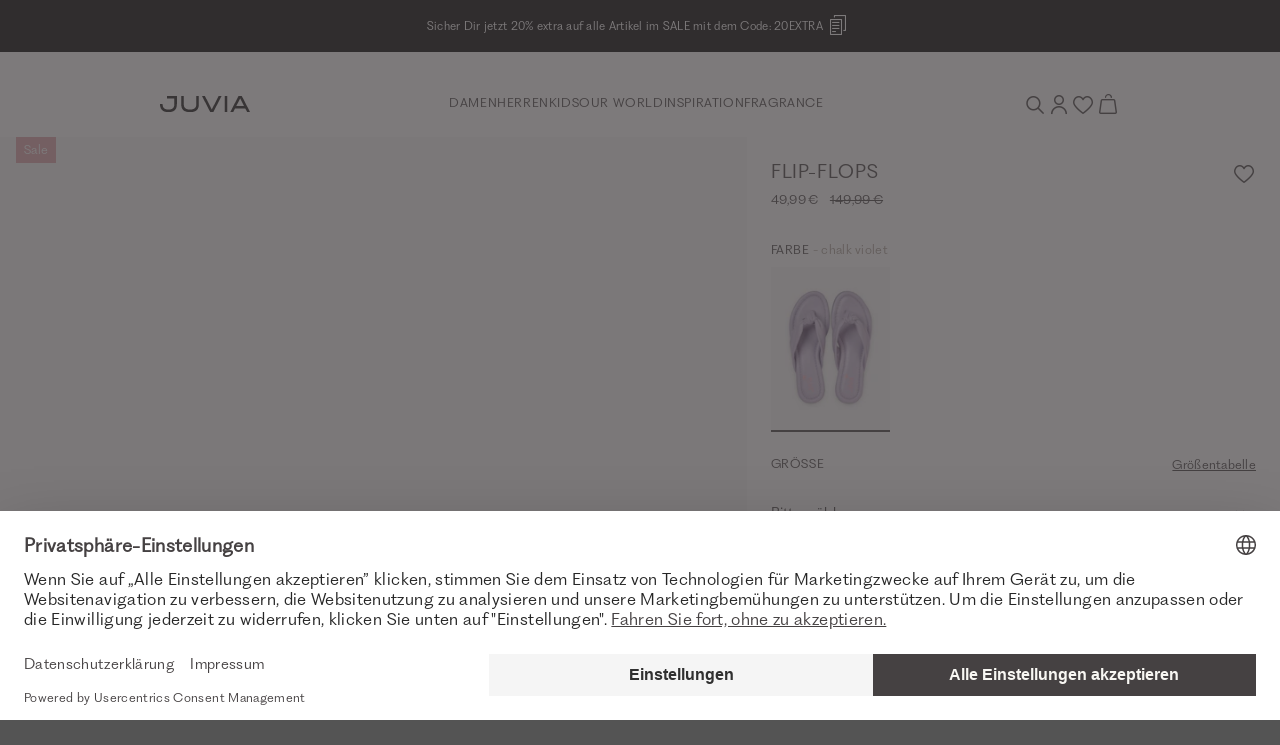

--- FILE ---
content_type: text/html; charset=UTF-8
request_url: https://www.juvia.com/de/de/juvia-flip-flops-lila-8107-1180
body_size: 24872
content:
<!DOCTYPE html>
<html lang="de" data-login="logged-out">
    <head>
        <meta charset="UTF-8">
        <meta http-equiv="X-UA-Compatible" content="IE=edge">
        <meta name="viewport" content="width=device-width, initial-scale=1">
        <meta name="format-detection" content="telephone=no">

                <meta name="p:domain_verify" content="2f6021bb21b976ce298d740de3306ff8">

        <script id="usercentrics-cmp" src="https://web.cmp.usercentrics.eu/ui/loader.js" data-settings-id="fJ3k6ebAmYs9na" async></script>

        <link rel="apple-touch-icon" sizes="180x180" href="/assets/icons/favicon/apple-touch-icon.png?v176831191898f">
<link rel="icon" type="image/png" sizes="32x32" href="/assets/icons/favicon/favicon-32x32.png?v176831191898f">
<link rel="icon" type="image/png" sizes="16x16" href="/assets/icons/favicon/favicon-16x16.png?v176831191898f">
<link rel="mask-icon" href="/assets/icons/favicon/safari-pinned-tab.svg?v176831191898f" color="#E1A6AD">
<link rel="alternate icon" href="/assets/icons/favicon/favicon.ico?v176831191898f">
<link rel="manifest" href="/assets/icons/favicon/site.webmanifest?v176831191898f">
<meta name="msapplication-TileColor" content="#e1a6ad">
<meta name="theme-color" content="#000000">

        <title>Flip-Flops in Lila | Schuhe online kaufen bei JUVIA</title>
<meta name="description" content="Die femininen Flip-Flops überzeugen in raffinierter Knotenoptik ♥ Jetzt JUVIA Schuhe online kaufen"><meta name="keywords" content="Flip-Flops,chalk violet,lila,Schuhe,Flip-Flops aus extraweichem Lammnappa,Abgerundetes Design,Zehentrenner mit dekorativem Knoten,Leicht gepolsterte Decksohle,Verarbeitung mit feiner Steppnaht,Edle Logo-Prägung,Gummierte Laufsohle mit Anti-Slip-Effekt,Schmal geschichteter Absatz"><meta name="viewport" content="width=device-width, initial-scale=1, maximum-scale=1, user-scalable=no, viewport-fit=cover"><meta name="robots" content="index,follow">    <link rel="stylesheet" type="text/css" href="/assets/css/article.css?v176831191898f"/>
<script type="text/javascript">
        window.addEventListener('ConfigInitEvent', function (e) {e.detail.config.params.addParams({"tracking.ref_feature":null,"tracking.ref_list_position":null,"tracking.ref_page":null,"tracking.ref_page_id":null,"tracking.ref_page_type":null,"base_url":"https:\/\/www.juvia.com\/de\/de\/","base_url.shop_api":"https:\/\/www.juvia.com\/de\/de\/shop_api\/","shop.newsletter_name":"juvia_b2c","billing_country":"DE","country_iso_code":"DE","language_locale":"de_DE","time_zone":"Europe\/Berlin","url_iso_country_code":"de","url_iso_language_code":"de_DE","amazon_payments.client_id":"amzn1.application-oa2-client.005d51755c1c4e2d836b19a50567fa64","amazon_payments.language":"de-DE","amazon_payments.login_rebound_url":"https:\/\/www.juvia.com\/de\/de\/amazon-payments\/checkout\/rebound","amazon_payments.logout":false,"amazon_payments.seller_id":"A3IG2ZEB1AB6DI","amazon_payments.widget_script_url":"https:\/\/static-eu.payments-amazon.com\/OffAmazonPayments\/de\/lpa\/js\/Widgets.js","pay_pal_advanced_checkout.cancel_redirect_url":"https:\/\/www.juvia.com\/de\/de\/cart","pay_pal_advanced_checkout.eos_payment_method":"pay_pal_advanced_checkout.pay_pal_express","pay_pal_advanced_checkout.error_redirect_url":"https:\/\/www.juvia.com\/de\/de\/cart?error=pay_pal_advanced_checkout.payment_error","pay_pal_advanced_checkout.partner_attribution_id":"EVENONSUNDAY_Cart_PPCP","pay_pal_advanced_checkout.pay_pal_payment_method":"paypal","pay_pal_advanced_checkout.sdk_script_url":"https:\/\/www.paypal.com\/sdk\/js?client-id=Af4pDfdpQiJYuIEeqS-kRy2MpeEztaxVkDp6vfDd8XV3xEbPq12twbL3LNqJK-BGe0YLjB8d9DTIFcYr&merchant-id=GLXFUQS88D9LY&currency=EUR&locale=de_DE&components=buttons&commit=false&intent=authorize&disable-funding=card%2Ccredit%2Cpaylater%2Cbancontact%2Cblik%2Ceps%2Cgiropay%2Cideal%2Cmercadopago%2Cmybank%2Cp24%2Csepa%2Csofort%2Cvenmo","pay_pal_advanced_checkout.success_redirect_url":"https:\/\/www.juvia.com\/de\/de\/checkout\/summary","cart_sidebar.show_express_payment_buttons":true,"fact_finder.channel":"de"}, false);e.detail.config.translator.addTranslations({"article.variant.availability.sold_out":"article.variant.availability.sold_out","article.variant.availability.low_stock":"article.variant.availability.low_stock","article.variant.availability.available":"article.variant.availability.available","article.detail.tab_accordion.show_more.label":"article.detail.tab_accordion.show_more.label"}, 'messages');});
    </script><script>window.appEosFactFinderTracking = window.appEosFactFinderTracking || [];</script>    <script defer type="text/javascript" src="/assets/js/article.js?v176831191898f"></script>
<link rel="canonical" href="https://www.juvia.com/de/de/juvia-flip-flops-lila-8107-1180" />    <link rel="alternate" hreflang="x-default" href="https://www.juvia.com/de/en/juvia-flip-flops-purple-8107-1180" />
    <link rel="alternate" hreflang="de-CH" href="https://www.juvia.com/ch/de/juvia-flip-flops-lila-8107-1180" />
    <link rel="alternate" hreflang="de-DE" href="https://www.juvia.com/de/de/juvia-flip-flops-lila-8107-1180" />
    <link rel="alternate" hreflang="en-DE" href="https://www.juvia.com/de/en/juvia-flip-flops-purple-8107-1180" />
    <link rel="alternate" hreflang="fr" href="https://www.juvia.com/de/fr/juvia-mules-a-bride-d-orteil-violet-8107-1180" />
<script type="application/ld+json">{"@context":"https:\/\/schema.org","@graph":[{"@type":"Product","name":"Flip-Flops","color":"chalk violet","sku":"4251978169831","image":"https:\/\/juvia-b2c-cloud-production.imgix.net\/product\/202204\/4\/juvia-zehensteg-pantolette-732-front-4eabd7c196.jpg?auto=format","description":"Die femininen Flip-Flops überzeugen in raffinierter Knotenoptik. Die Nuance Chalk Violet zeichnet dieses Modell als stilvolle Eyecatcher aus, stimmig ergänzt durch ein labeltypisches Logo-Signé. Angenehmen Komfort bietet die Verarbeitung aus extraweichem Lammnappaleder, ergänzt durch einen schmal geschichteten Absatz und Anti-Slip-Sohle.","itemCondition":"http:\/\/schema.org\/NewCondition","mpn":"880 17 101","brand":{"@type":"Organization","name":"JUVIA"},"manufacturer":{"@type":"Organization","name":"JUVIA"},"offers":{"@type":"Offer","priceCurrency":"EUR","price":"49.99","seller":{"@type":"Organization","name":"JUVIA"},"url":"https:\/\/www.juvia.com\/de\/de\/article\/8107\/1180"}}]}</script>        <script>
            window.dataLayer = window.dataLayer || [];

            function gtag() {
                dataLayer.push(arguments);
            }

            // Set Google consent mode defaults
            gtag("consent", "default", {
                ad_personalization: "denied",
                ad_storage: "denied",
                ad_user_data: "denied",
                personalization_storage: "denied",
                functionality_storage: "denied",
                security_storage: "granted",
                analytics_storage: "denied",
                wait_for_update: 500,
            });

            // Enable ads data redaction by default
            gtag("set", "ads_data_redaction", true);
        </script><script>
        window.dataLayer.push({"pageType":"product","ecommerce":{"currencyCode":"EUR","detail":{"products":[{"name":"Flip-Flops","id":"880 17 101","price":"49.99","variant":"chalk violet","variant_id":"114856","variant_vendor_key":"4251978169831","item_category":"","item_category2":"","item_category3":""}]}}});
    </script><script>
            (function(w,d,s,l,i){w[l]=w[l]||[];w[l].push({'gtm.start':
            new Date().getTime(),event:'gtm.js'});var f=d.getElementsByTagName(s)[0],
            j=d.createElement(s),dl=l!='dataLayer'?'&l='+l:'';j.async=true;j.src=
            'https://www.googletagmanager.com/gtm.js?id='+i+dl;f.parentNode.insertBefore(j,f);
            })(window,document,'script','dataLayer','GTM-PSGQVWK');
        </script>
    </head>

    <body><aside id="cart-sidebar"
       class="cart-sidebar ui sidebar right overlay wide"
       hx-indicator="#cart-sidebar-indicator"
       x-data
       x-cloak
>
    <div id="cart-sidebar-inner"
         class="sidebar-content"
         hx-target="this"
    >
        <div hx-trigger="Sidebar.Cart.Load from:body once"
             hx-select="#cart-sidebar-inner"
             hx-swap="outerHTML"
             hx-get="https://www.juvia.com/de/de/cart/sidebar"></div>

        <section id="cart-sidebar-indicator" class="d-flex justify-content-center h-100 htmx-indicator">
            <div class="d-inline-flex align-items-center">
                <i class="spinner-border text-primary" role="status">
                    <span class="sr-only">cart_sidebar.loading.label</span>
                </i>
            </div>
        </section>

        <section class="sidebar-header-wrapper container pl-5 pl-md-0">
            <div class="row align-items-center">
                <div class="col">
                    <h6 class="text-uppercase">Warenkorb</h6>
                </div>
                <div class="col-auto">
                    <button data-sidebar-close type="button" class="icon-close border-0 bg-transparent"></button>
                </div>
            </div>
        </section>

        <section class="sidebar-content-wrapper container d-flex flex-column"></section>
    </div>
</aside>
<aside id="dynamic-sidebar" class="ui sidebar right bg-white overlay custom" role="complementary" tabindex="-1" aria-hidden="true"></aside>
<div class="overflowing pusher"><section
    id="eyecatcher"
    class="position-sticky py-2"
    style="background: #000000;"
>
    <div class="eyecatcher-slider overflow-hidden d-none" aria-atomic="true" role="region" aria-label="Eyecatcher Slider"><div class="eyecatcher-slider-item d-flex justify-content-center align-items-center text-center"
                 style="color: #ffffff;"
            ><div class="eyecatcher-content px-3">
                    <p>Sicher Dir jetzt 20% extra auf alle Artikel im SALE mit dem <button
    type="button"
    class="copy-icon"
    x-data="{ code: '20EXTRA', ok: false }"
    @click="$clipboard(code); ok = true; setTimeout(() => ok = false, 2000)"
    aria-label="Code kopieren">
    <span class="code-text">Code: 20EXTRA</span>
    <span class="icon icon-copy-link"></span>
    <span class="copy-success-response" x-show="ok" x-transition>
        <span class="d-flex align-items-center">
            <span class="icon icon-check"></span>Der Code wurde kopiert
        </span>
    </span>
</button>
</p>
                </div></div><div class="eyecatcher-slider-item d-flex justify-content-center align-items-center text-center"
                 style="color: #ffffff;"
            ><a href="https://api.whatsapp.com/send/?phone=+4922199575022&amp;text=Ja%2C%20ich%20m%C3%B6chte%20mich%20anmelden "
                       target="_self"
                       class="no-underline"
                       tabindex="-1"
                    ><div class="eyecatcher-content px-3">
                    <p>Jetzt zu unserem Whatsapp Newsletter anmelden &amp;&nbsp;10% Willkommensgutschein erhalten</p>
                </div></a></div></div>
</section>

<header class="header container-fluid bg-white position-sticky" role="banner">
    <section id="header-container" class="container px-2 px-md-0 py-3 py-md-4 py-lg-4">
        <nav class="row d-flex align-items-center justify-content-between" role="menubar">
            <div class="d-flex align-items-center" role="navigation">
                <a id="mobile-navigation-trigger"
                   class="no-underline icon-burger icon-small d-lg-none mr-3"
                   aria-label="Mobiles Menü öffnen"
                   data-sidebar="{&quot;name&quot;:&quot;mobile_navigation&quot;,&quot;mobile&quot;:&quot;left&quot;,&quot;tablet&quot;:&quot;left&quot;,&quot;desktop&quot;:&quot;left&quot;,&quot;data&quot;:{&quot;activeMenuTrail&quot;:&quot;leaf_0001-damen&quot;,&quot;countrySwitch&quot;:{&quot;route&quot;:&quot;app_article&quot;,&quot;routeParams&quot;:{&quot;colorId&quot;:&quot;1180&quot;,&quot;_shop&quot;:&quot;de&quot;,&quot;_locale&quot;:&quot;de&quot;,&quot;articleId&quot;:&quot;8107&quot;}}}}"
                ></a>
                <a href="https://www.juvia.com/de/de/" tabindex="1">
                    <img class="logo" src="/assets/svg/logo-juvia.svg?v176831191898f" alt="Juvia Logo" />
                </a>
            </div>
            <div class="desktop-navigation-container d-none d-lg-flex flex-fill align-items-center justify-content-center gap-6 font-face-6" role="navigation"><a
                        href="https://www.juvia.com/de/de/damen" class="top-level-trigger text-uppercase text-link A_without_images " data-name="leaf_0001-damen" tabindex="1" role="menuitem"
                    >Damen</a><a
                        href="https://www.juvia.com/de/de/herren" class="top-level-trigger text-uppercase text-link A_without_images " data-name="leaf_0032-herren" tabindex="2" role="menuitem"
                    >Herren</a><a
                        href="https://www.juvia.com/de/de/kids" class="top-level-trigger text-uppercase text-link A_without_images " data-name="leaf_0054-kids" tabindex="3" role="menuitem"
                    >Kids</a><a
                        class="top-level-trigger text-uppercase text-link B_with_images " data-name="our_world" tabindex="4" role="menuitem"
                    >Our World</a><a
                        class="top-level-trigger text-uppercase text-link B_with_images " data-name="inspiration" tabindex="5" role="menuitem"
                    >Inspiration</a><a
                        href="https://www.juvia.com/de/de/fragrance" class="top-level-trigger text-uppercase text-link B_with_images " data-name="fragrance" tabindex="6" role="menuitem"
                    >Fragrance</a></div>
            <div class="interactions-container d-flex align-items-center justify-content-end gap-3">
                <button id="search-trigger" class="no-underline icon-search icon-small"
                        type="button"
                        aria-label="Suche"
                        data-sidebar="{&quot;name&quot;:&quot;search&quot;,&quot;mobile&quot;:&quot;top&quot;,&quot;tablet&quot;:&quot;top&quot;,&quot;desktop&quot;:&quot;right&quot;,&quot;is_wider&quot;:&quot;true&quot;}"
                ></button>
                <a class="no-underline icon-account icon-small"
                   href="https://www.juvia.com/de/de/account/login"
                   aria-label="Anmelden / Registrieren"
                ></a>
                <a id="wish-list-indicator"
                   class="no-underline icon-heart icon-small position-relative"
                   href="https://www.juvia.com/de/de/wish_list"
                   aria-label="Wunschliste"
                >
                    <span class="counter"
                          x-cloak
                          x-data="badgeWatcher('wishList')"
                          x-text="$store.wishList.count"
                          x-show="$store.wishList.count > 0"
                    >0</span>
                </a>
                <a class="no-underline icon-bag icon-small cart position-relative"
                   href="https://www.juvia.com/de/de/cart"
                   data-trigger-cart-sidebar="true"
                   aria-label="Warenkorb"
                >
                    <span id="cart-amount-indicator"
                          class="counter"
                          x-cloak
                          x-data="badgeWatcher('cart')"
                          x-text="$store.cart.amount"
                          x-show="$store.cart.amount > 0"
                    >0</span>
                </a>
            </div>
        </nav>
    </section>

        <section class="collapse position-absolute" id="desktop-navigation">
        <div class="container px-0 pt-4" role="navigation">                
                <div class="flyout-level-2 row justify-content-center d-none" data-name="leaf_0001-damen">
                                                                                                                                        
                                
                                <div class="col-2 d-flex flex-column gap-4 pb-3 offset-xxl-1" role="group">
                                                                            <a class="no-underline text-uppercase font-face-5"
                                           href="https://www.juvia.com/de/de/damen/sale"
                                           style="color:#C6A992"
                                           tabindex="1"
                                        >SALE</a>
                                                                                                                    <a class="no-underline text-uppercase font-face-5"
                                           href="https://www.juvia.com/de/de/damen/neu"
                                           style=""
                                           tabindex="1"
                                        >New</a>
                                                                                                                    <a class="no-underline text-uppercase font-face-5"
                                           href="https://www.juvia.com/de/de/damen"
                                           style=""
                                           tabindex="1"
                                        >View All</a>
                                                                                                                    <a class="no-underline text-uppercase font-face-5"
                                           href="https://www.juvia.com/de/de/damen/bestseller"
                                           style=""
                                           tabindex="1"
                                        >Bestseller</a>
                                                                                                                    <a class="no-underline text-uppercase font-face-5"
                                           href="https://www.juvia.com/de/de/basics"
                                           style=""
                                           tabindex="1"
                                        >Basics</a>
                                                                                                                    <a class="no-underline text-uppercase font-face-5"
                                           href="https://www.juvia.com/de/de/curvy"
                                           style=""
                                           tabindex="1"
                                        >Curvy</a>
                                                                                                                    <a class="no-underline text-uppercase font-face-5"
                                           href="https://www.juvia.com/de/de/giftcard"
                                           style=""
                                           tabindex="1"
                                        >Gift Card</a>
                                                                                                            </div>
                                                                                                                                                                                            
                                
                                <div class="col-2 d-flex flex-column gap-4 pb-3 " role="group">
                                                                            <a class="no-underline text-uppercase font-face-5"
                                           href="https://www.juvia.com/de/de/damen"
                                           style=""
                                           tabindex="1"
                                        >Bekleidung</a>
                                                                                    <div class="d-flex flex-column gap-2 small">
                                                                                                    <a class="no-underline"
                                                       href="https://www.juvia.com/de/de/damen/accessoires"
                                                       tabindex="1"
                                                       role="menuitem"
                                                    >
                                                        Accessoires</a>
                                                                                                    <a class="no-underline"
                                                       href="https://www.juvia.com/de/de/damen/athleisure"
                                                       tabindex="1"
                                                       role="menuitem"
                                                    >
                                                        Athleisure</a>
                                                                                                    <a class="no-underline"
                                                       href="https://www.juvia.com/de/de/damen/blusen"
                                                       tabindex="1"
                                                       role="menuitem"
                                                    >
                                                        Blusen</a>
                                                                                                    <a class="no-underline"
                                                       href="https://www.juvia.com/de/de/damen/hosen"
                                                       tabindex="1"
                                                       role="menuitem"
                                                    >
                                                        Hosen &amp; Sweatpants</a>
                                                                                                    <a class="no-underline"
                                                       href="https://www.juvia.com/de/de/damen/jacken-maentel"
                                                       tabindex="1"
                                                       role="menuitem"
                                                    >
                                                        Jacken &amp; Mäntel</a>
                                                                                                    <a class="no-underline"
                                                       href="https://www.juvia.com/de/de/damen/kleider-roecke"
                                                       tabindex="1"
                                                       role="menuitem"
                                                    >
                                                        Kleider &amp; Röcke</a>
                                                                                                    <a class="no-underline"
                                                       href="https://www.juvia.com/de/de/damen/longsleeves"
                                                       tabindex="1"
                                                       role="menuitem"
                                                    >
                                                        Longsleeves</a>
                                                                                                    <a class="no-underline"
                                                       href="https://www.juvia.com/de/de/damen/nightwear"
                                                       tabindex="1"
                                                       role="menuitem"
                                                    >
                                                        Nightwear</a>
                                                                                                    <a class="no-underline"
                                                       href="https://www.juvia.com/de/de/damen/shorts-bermudas"
                                                       tabindex="1"
                                                       role="menuitem"
                                                    >
                                                        Shorts &amp; Bermudas</a>
                                                                                                    <a class="no-underline"
                                                       href="https://www.juvia.com/de/de/damen/strick"
                                                       tabindex="1"
                                                       role="menuitem"
                                                    >
                                                        Strick</a>
                                                                                                    <a class="no-underline"
                                                       href="https://www.juvia.com/de/de/damen/hoodies-sweatshirts"
                                                       tabindex="1"
                                                       role="menuitem"
                                                    >
                                                        Sweatshirts &amp; Hoodies</a>
                                                                                                    <a class="no-underline"
                                                       href="https://www.juvia.com/de/de/tops-t-shirts"
                                                       tabindex="1"
                                                       role="menuitem"
                                                    >
                                                        T-Shirts &amp; Tops</a>
                                                                                            </div>
                                                                                                            </div>
                                                                                                                                                                                            
                                
                                <div class="col-2 d-flex flex-column gap-4 pb-3 " role="group">
                                                                            <a class="no-underline text-uppercase font-face-5"
                                           href="https://www.juvia.com/de/de/damen"
                                           style=""
                                           tabindex="1"
                                        >Kollektionen</a>
                                                                                    <div class="d-flex flex-column gap-2 small">
                                                                                                    <a class="no-underline"
                                                       href="https://www.juvia.com/de/de/pureemotions"
                                                       tabindex="1"
                                                       role="menuitem"
                                                    >
                                                                                                                    <span class="flag-new">NEW</span> -
                                                        Pure Emotions</a>
                                                                                                    <a class="no-underline"
                                                       href="https://www.juvia.com/de/de/magicmoments"
                                                       tabindex="1"
                                                       role="menuitem"
                                                    >
                                                        Magic Moments</a>
                                                                                                    <a class="no-underline"
                                                       href="https://www.juvia.com/de/de/chocolate"
                                                       tabindex="1"
                                                       role="menuitem"
                                                    >
                                                        Chocolate</a>
                                                                                                    <a class="no-underline"
                                                       href="https://www.juvia.com/de/de/goodvibes"
                                                       tabindex="1"
                                                       role="menuitem"
                                                    >
                                                        Good Vibes</a>
                                                                                                    <a class="no-underline"
                                                       href="https://www.juvia.com/de/de/luxurymoments"
                                                       tabindex="1"
                                                       role="menuitem"
                                                    >
                                                        Luxury Moments</a>
                                                                                            </div>
                                                                                                            </div>
                                                                                                                                                                                            
                                
                                <div class="col-2 d-flex flex-column gap-4 pb-3 " role="group">
                                                                            <a class="no-underline text-uppercase font-face-5"
                                           href="https://www.juvia.com/de/de/collaborations"
                                           style=""
                                           tabindex="1"
                                        >Collaborations</a>
                                                                                    <div class="d-flex flex-column gap-2 small">
                                                                                                    <a class="no-underline"
                                                       href="https://www.juvia.com/de/de/juviaxbuntespecial"
                                                       tabindex="1"
                                                       role="menuitem"
                                                    >
                                                                                                                    <span class="flag-new">NEW</span> -
                                                        JUVIA x BUNTE</a>
                                                                                                    <a class="no-underline"
                                                       href="https://www.juvia.com/de/de/juviaxglamometer"
                                                       tabindex="1"
                                                       role="menuitem"
                                                    >
                                                        Glam-O-Meter!</a>
                                                                                                    <a class="no-underline"
                                                       href="https://www.juvia.com/de/de/juviaxbambi"
                                                       tabindex="1"
                                                       role="menuitem"
                                                    >
                                                        JUVIA x TRIBUTE TO BAMBI</a>
                                                                                            </div>
                                                                                                            </div>
                                                                                                                    <div class="col-4 col-xxl-3"><a href="https://www.juvia.com/de/de/damen/sale" class="d-block position-relative"><picture >
                                        <source srcset="https://prismic-proxy.imgix.net/juvia-b2c-shop/aV9lEQIvOtkhBFrC_Flyout-Damen-260112-Sale.jpg?auto=format&amp;rect=0%2C1%2C1509%2C1708&amp;w=454&amp;h=auto&amp;q=80&amp;fit=max, https://prismic-proxy.imgix.net/juvia-b2c-shop/aV9lEQIvOtkhBFrC_Flyout-Damen-260112-Sale.jpg?auto=format&amp;rect=0%2C1%2C1509%2C1708&amp;w=454&amp;h=auto&amp;q=80&amp;fit=max&amp;dpr=1.5 1.5x, https://prismic-proxy.imgix.net/juvia-b2c-shop/aV9lEQIvOtkhBFrC_Flyout-Damen-260112-Sale.jpg?auto=format&amp;rect=0%2C1%2C1509%2C1708&amp;w=454&amp;h=auto&amp;q=80&amp;fit=max&amp;dpr=2 2x, https://prismic-proxy.imgix.net/juvia-b2c-shop/aV9lEQIvOtkhBFrC_Flyout-Damen-260112-Sale.jpg?auto=format&amp;rect=0%2C1%2C1509%2C1708&amp;w=454&amp;h=auto&amp;q=80&amp;fit=max&amp;dpr=3 3x" media="(min-width: 1024px)">
        <img aria-labelledby="leaf_0001-damen" class="w-100" src="https://prismic-proxy.imgix.net/juvia-b2c-shop/aV9lEQIvOtkhBFrC_Flyout-Damen-260112-Sale.jpg?auto=format,compress&amp;rect=0,1,1509,1708&amp;w=454&amp;h=514" alt="" loading="lazy">
</picture>

                                <div class="marketing-text text-white pr-4"><p class="font-face-5 mb-2">SALE DAMEN</p><h3>EXTRA 20% AUF<br />
SALE</h3><span id="leaf_0001-damen" class="teaser-link no-underline text-uppercase font-face-5 d-inline-flex flex-row-reverse align-items-center icon-arrow-right mt-4">DISCOVER NOW</span></div></a></div>
                                    </div>                
                <div class="flyout-level-2 row justify-content-center d-none" data-name="leaf_0032-herren">
                                                                                                                                        
                                                                                                    
                                <div class="col-2 d-flex flex-column gap-4 pb-3 offset-xxl-1" role="group">
                                                                            <a class="no-underline text-uppercase font-face-5"
                                           href="https://www.juvia.com/de/de/herren/sale"
                                           style="color:#C6A992"
                                           tabindex="2"
                                        >SALE</a>
                                                                                                                    <a class="no-underline text-uppercase font-face-5"
                                           href="https://www.juvia.com/de/de/herren/neu"
                                           style=""
                                           tabindex="2"
                                        >New</a>
                                                                                                                    <a class="no-underline text-uppercase font-face-5"
                                           href="https://www.juvia.com/de/de/herren"
                                           style=""
                                           tabindex="2"
                                        >View All</a>
                                                                                                                    <a class="no-underline text-uppercase font-face-5"
                                           href="https://www.juvia.com/de/de/herren/bestseller"
                                           style=""
                                           tabindex="2"
                                        >Bestseller</a>
                                                                                                                    <a class="no-underline text-uppercase font-face-5"
                                           href="https://www.juvia.com/de/de/basicmen"
                                           style=""
                                           tabindex="2"
                                        >Basics</a>
                                                                                                                    <a class="no-underline text-uppercase font-face-5"
                                           href="https://www.juvia.com/de/de/giftcard"
                                           style=""
                                           tabindex="2"
                                        >Gift Card</a>
                                                                                                            </div>
                                                                                                                                                                                            
                                                                                                    
                                <div class="col-2 d-flex flex-column gap-4 pb-3 " role="group">
                                                                            <a class="no-underline text-uppercase font-face-5"
                                           href="https://www.juvia.com/de/de/herren"
                                           style=""
                                           tabindex="2"
                                        >Bekleidung</a>
                                                                                    <div class="d-flex flex-column gap-2 small">
                                                                                                    <a class="no-underline"
                                                       href="https://www.juvia.com/de/de/herren/hosen"
                                                       tabindex="2"
                                                       role="menuitem"
                                                    >
                                                        Hosen</a>
                                                                                                    <a class="no-underline"
                                                       href="https://www.juvia.com/de/de/herren/hemden"
                                                       tabindex="2"
                                                       role="menuitem"
                                                    >
                                                        Hemden</a>
                                                                                                    <a class="no-underline"
                                                       href="https://www.juvia.com/de/de/herren/jacken-maentel"
                                                       tabindex="2"
                                                       role="menuitem"
                                                    >
                                                        Jacken &amp; Mäntel</a>
                                                                                                    <a class="no-underline"
                                                       href="https://www.juvia.com/de/de/herren/longsleeves"
                                                       tabindex="2"
                                                       role="menuitem"
                                                    >
                                                        Longsleeves</a>
                                                                                                    <a class="no-underline"
                                                       href="https://www.juvia.com/de/de/herren/shorts-bermudas"
                                                       tabindex="2"
                                                       role="menuitem"
                                                    >
                                                        Shorts &amp; Bermudas</a>
                                                                                                    <a class="no-underline"
                                                       href="https://www.juvia.com/de/de/herren/strick"
                                                       tabindex="2"
                                                       role="menuitem"
                                                    >
                                                        Strick</a>
                                                                                                    <a class="no-underline"
                                                       href="https://www.juvia.com/de/de/herren/hoodies-sweatshirts"
                                                       tabindex="2"
                                                       role="menuitem"
                                                    >
                                                        Sweatshirts &amp; Hoodies</a>
                                                                                                    <a class="no-underline"
                                                       href="https://www.juvia.com/de/de/herren/t-shirts"
                                                       tabindex="2"
                                                       role="menuitem"
                                                    >
                                                        T-Shirts</a>
                                                                                            </div>
                                                                                                            </div>
                                                                                                                                                                                            
                                                                                                    
                                <div class="col-4 d-flex flex-column gap-4 pb-3 " role="group">
                                                                            <a class="no-underline text-uppercase font-face-5"
                                           href="https://www.juvia.com/de/de/herren"
                                           style=""
                                           tabindex="2"
                                        >Kollektionen</a>
                                                                                    <div class="d-flex flex-column gap-2 small">
                                                                                                    <a class="no-underline"
                                                       href="https://www.juvia.com/de/de/relax"
                                                       tabindex="2"
                                                       role="menuitem"
                                                    >
                                                                                                                    <span class="flag-new">NEW</span> -
                                                        Relax</a>
                                                                                                    <a class="no-underline"
                                                       href="https://www.juvia.com/de/de/coolbreeze"
                                                       tabindex="2"
                                                       role="menuitem"
                                                    >
                                                        Cool Breeze</a>
                                                                                                    <a class="no-underline"
                                                       href="https://www.juvia.com/de/de/stockholm"
                                                       tabindex="2"
                                                       role="menuitem"
                                                    >
                                                        Stockholm</a>
                                                                                                    <a class="no-underline"
                                                       href="https://www.juvia.com/de/de/palermo"
                                                       tabindex="2"
                                                       role="menuitem"
                                                    >
                                                        Palermo</a>
                                                                                                    <a class="no-underline"
                                                       href="https://www.juvia.com/de/de/barcelona"
                                                       tabindex="2"
                                                       role="menuitem"
                                                    >
                                                        Barcelona</a>
                                                                                            </div>
                                                                                                            </div>
                                                                                                                    <div class="col-4 col-xxl-3"><a href="https://www.juvia.com/de/de/herren/sale" class="d-block position-relative"><picture >
                                        <source srcset="https://prismic-proxy.imgix.net/juvia-b2c-shop/aUPfgnNYClf9oY4w_Flyout-Herren-251228-Sale.jpg?auto=format&amp;rect=0%2C1%2C1509%2C1708&amp;w=454&amp;h=auto&amp;q=80&amp;fit=max, https://prismic-proxy.imgix.net/juvia-b2c-shop/aUPfgnNYClf9oY4w_Flyout-Herren-251228-Sale.jpg?auto=format&amp;rect=0%2C1%2C1509%2C1708&amp;w=454&amp;h=auto&amp;q=80&amp;fit=max&amp;dpr=1.5 1.5x, https://prismic-proxy.imgix.net/juvia-b2c-shop/aUPfgnNYClf9oY4w_Flyout-Herren-251228-Sale.jpg?auto=format&amp;rect=0%2C1%2C1509%2C1708&amp;w=454&amp;h=auto&amp;q=80&amp;fit=max&amp;dpr=2 2x, https://prismic-proxy.imgix.net/juvia-b2c-shop/aUPfgnNYClf9oY4w_Flyout-Herren-251228-Sale.jpg?auto=format&amp;rect=0%2C1%2C1509%2C1708&amp;w=454&amp;h=auto&amp;q=80&amp;fit=max&amp;dpr=3 3x" media="(min-width: 1024px)">
        <img aria-labelledby="leaf_0032-herren" class="w-100" src="https://prismic-proxy.imgix.net/juvia-b2c-shop/aUPfgnNYClf9oY4w_Flyout-Herren-251228-Sale.jpg?auto=format,compress&amp;rect=0,1,1509,1708&amp;w=454&amp;h=514" alt="" loading="lazy">
</picture>

                                <div class="marketing-text text-white pr-4"><p class="font-face-5 mb-2">SALE HERREN</p><h3>EXTRA 20% AUF<br />
SALE</h3><span id="leaf_0032-herren" class="teaser-link no-underline text-uppercase font-face-5 d-inline-flex flex-row-reverse align-items-center icon-arrow-right mt-4">DISCOVER NOW</span></div></a></div>
                                    </div>                
                <div class="flyout-level-2 row justify-content-center d-none" data-name="leaf_0054-kids">
                                                                                                                                        
                                                                                                    
                                <div class="col-2 d-flex flex-column gap-4 pb-3 offset-xxl-1" role="group">
                                                                            <a class="no-underline text-uppercase font-face-5"
                                           href="https://www.juvia.com/de/de/kids/sale"
                                           style="color:#C6A992"
                                           tabindex="3"
                                        >SALE</a>
                                                                                                                    <a class="no-underline text-uppercase font-face-5"
                                           href="https://www.juvia.com/de/de/kids"
                                           style=""
                                           tabindex="3"
                                        >View All</a>
                                                                                                            </div>
                                                                                                                                                                                            
                                                                                                    
                                <div class="col-6 d-flex flex-column gap-4 pb-3 " role="group">
                                                                            <a class="no-underline text-uppercase font-face-5"
                                           href="https://www.juvia.com/de/de/kids"
                                           style=""
                                           tabindex="3"
                                        >Bekleidung</a>
                                                                                    <div class="d-flex flex-column gap-2 small">
                                                                                                    <a class="no-underline"
                                                       href="https://www.juvia.com/de/de/kids/hosen-shorts"
                                                       tabindex="3"
                                                       role="menuitem"
                                                    >
                                                        Hosen &amp; Shorts</a>
                                                                                                    <a class="no-underline"
                                                       href="https://www.juvia.com/de/de/kids/kleider-roecke"
                                                       tabindex="3"
                                                       role="menuitem"
                                                    >
                                                        Kleider &amp; Röcke</a>
                                                                                                    <a class="no-underline"
                                                       href="https://www.juvia.com/de/de/kids/sweatshirts-hoodies"
                                                       tabindex="3"
                                                       role="menuitem"
                                                    >
                                                        Sweatshirts &amp; Hoodies</a>
                                                                                                    <a class="no-underline"
                                                       href="https://www.juvia.com/de/de/kids/t-shirt-longsleeves"
                                                       tabindex="3"
                                                       role="menuitem"
                                                    >
                                                        T-Shirts &amp; Longsleeves</a>
                                                                                            </div>
                                                                                                            </div>
                                                                                                                    <div class="col-4 col-xxl-3"><a href="https://www.juvia.com/de/de/kids/sale" class="d-block position-relative"><picture >
                                        <source srcset="https://prismic-proxy.imgix.net/juvia-b2c-shop/aUPfg3NYClf9oY4x_Flyout-Kids-251228-Sale.jpg?auto=format&amp;rect=0%2C1%2C1509%2C1708&amp;w=454&amp;h=auto&amp;q=80&amp;fit=max, https://prismic-proxy.imgix.net/juvia-b2c-shop/aUPfg3NYClf9oY4x_Flyout-Kids-251228-Sale.jpg?auto=format&amp;rect=0%2C1%2C1509%2C1708&amp;w=454&amp;h=auto&amp;q=80&amp;fit=max&amp;dpr=1.5 1.5x, https://prismic-proxy.imgix.net/juvia-b2c-shop/aUPfg3NYClf9oY4x_Flyout-Kids-251228-Sale.jpg?auto=format&amp;rect=0%2C1%2C1509%2C1708&amp;w=454&amp;h=auto&amp;q=80&amp;fit=max&amp;dpr=2 2x, https://prismic-proxy.imgix.net/juvia-b2c-shop/aUPfg3NYClf9oY4x_Flyout-Kids-251228-Sale.jpg?auto=format&amp;rect=0%2C1%2C1509%2C1708&amp;w=454&amp;h=auto&amp;q=80&amp;fit=max&amp;dpr=3 3x" media="(min-width: 1024px)">
        <img aria-labelledby="leaf_0054-kids" class="w-100" src="https://prismic-proxy.imgix.net/juvia-b2c-shop/aUPfg3NYClf9oY4x_Flyout-Kids-251228-Sale.jpg?auto=format,compress&amp;rect=0,1,1509,1708&amp;w=454&amp;h=514" alt="" loading="lazy">
</picture>

                                <div class="marketing-text text-primary pr-4"><p class="font-face-5 mb-2">SALE KIDS</p><h3>EXTRA 20% AUF<br />
SALE</h3><span id="leaf_0054-kids" class="teaser-link no-underline text-uppercase font-face-5 d-inline-flex flex-row-reverse align-items-center icon-arrow-right mt-4">DISCOVER NOW</span></div></a></div>
                                    </div>                
                <div class="flyout-level-2 row justify-content-center d-none" data-name="our_world">
                                                                                                        <div class="col-12 col-xxl-10 pb-3 teaser-flyout" role="group">
                                    <div class="row flex-nowrap justify-content-center gap-5 mx-lg-7 mx-xxl-0">
                                                                                    <div class="col-2">
                                                <a href="https://www.juvia.com/de/de/damen/jacken-maentel" class="d-block no-underline" role="menuitem">
                                                    <picture >
                                        <source srcset="https://prismic-proxy.imgix.net/juvia-b2c-shop/aS63gXNYClf9nrs4_flyout-our-world-maentel.jpg?auto=format&amp;rect=0%2C0%2C834%2C1110&amp;w=483&amp;h=auto&amp;q=80&amp;fit=max, https://prismic-proxy.imgix.net/juvia-b2c-shop/aS63gXNYClf9nrs4_flyout-our-world-maentel.jpg?auto=format&amp;rect=0%2C0%2C834%2C1110&amp;w=483&amp;h=auto&amp;q=80&amp;fit=max&amp;dpr=1.5 1.5x, https://prismic-proxy.imgix.net/juvia-b2c-shop/aS63gXNYClf9nrs4_flyout-our-world-maentel.jpg?auto=format&amp;rect=0%2C0%2C834%2C1110&amp;w=483&amp;h=auto&amp;q=80&amp;fit=max&amp;dpr=2 2x, https://prismic-proxy.imgix.net/juvia-b2c-shop/aS63gXNYClf9nrs4_flyout-our-world-maentel.jpg?auto=format&amp;rect=0%2C0%2C834%2C1110&amp;w=483&amp;h=auto&amp;q=80&amp;fit=max&amp;dpr=3 3x" media="(min-width: 1024px)">
        <img aria-labelledby="leaf_0065-mantel" class="d-block w-100" src="https://prismic-proxy.imgix.net/juvia-b2c-shop/aS63gXNYClf9nrs4_flyout-our-world-maentel.jpg?auto=format,compress&amp;rect=0,0,834,1110&amp;w=483&amp;h=643" alt="Mäntel" loading="lazy">
</picture>

                                                    <span id="leaf_0065-mantel" class="teaser-link text-uppercase d-inline-flex flex-row-reverse align-items-center icon-arrow-right mt-4">Mäntel</span>
                                                </a>
                                            </div>
                                                                                    <div class="col-2">
                                                <a href="https://www.juvia.com/de/de/damen/hoodies-sweatshirts" class="d-block no-underline" role="menuitem">
                                                    <picture >
                                        <source srcset="https://prismic-proxy.imgix.net/juvia-b2c-shop/aS63g3NYClf9nrs6_flyout-our-world-sweatshirts.jpg?auto=format&amp;rect=0%2C0%2C834%2C1110&amp;w=483&amp;h=auto&amp;q=80&amp;fit=max, https://prismic-proxy.imgix.net/juvia-b2c-shop/aS63g3NYClf9nrs6_flyout-our-world-sweatshirts.jpg?auto=format&amp;rect=0%2C0%2C834%2C1110&amp;w=483&amp;h=auto&amp;q=80&amp;fit=max&amp;dpr=1.5 1.5x, https://prismic-proxy.imgix.net/juvia-b2c-shop/aS63g3NYClf9nrs6_flyout-our-world-sweatshirts.jpg?auto=format&amp;rect=0%2C0%2C834%2C1110&amp;w=483&amp;h=auto&amp;q=80&amp;fit=max&amp;dpr=2 2x, https://prismic-proxy.imgix.net/juvia-b2c-shop/aS63g3NYClf9nrs6_flyout-our-world-sweatshirts.jpg?auto=format&amp;rect=0%2C0%2C834%2C1110&amp;w=483&amp;h=auto&amp;q=80&amp;fit=max&amp;dpr=3 3x" media="(min-width: 1024px)">
        <img aria-labelledby="leaf_0066-sweatshirts" class="d-block w-100" src="https://prismic-proxy.imgix.net/juvia-b2c-shop/aS63g3NYClf9nrs6_flyout-our-world-sweatshirts.jpg?auto=format,compress&amp;rect=0,0,834,1110&amp;w=483&amp;h=643" alt="Sweatshirts" loading="lazy">
</picture>

                                                    <span id="leaf_0066-sweatshirts" class="teaser-link text-uppercase d-inline-flex flex-row-reverse align-items-center icon-arrow-right mt-4">Sweatshirts</span>
                                                </a>
                                            </div>
                                                                                    <div class="col-2">
                                                <a href="https://www.juvia.com/de/de/damen/strick" class="d-block no-underline" role="menuitem">
                                                    <picture >
                                        <source srcset="https://prismic-proxy.imgix.net/juvia-b2c-shop/aS63gnNYClf9nrs5_flyout-our-world-strick.jpg?auto=format&amp;rect=0%2C0%2C834%2C1110&amp;w=483&amp;h=auto&amp;q=80&amp;fit=max, https://prismic-proxy.imgix.net/juvia-b2c-shop/aS63gnNYClf9nrs5_flyout-our-world-strick.jpg?auto=format&amp;rect=0%2C0%2C834%2C1110&amp;w=483&amp;h=auto&amp;q=80&amp;fit=max&amp;dpr=1.5 1.5x, https://prismic-proxy.imgix.net/juvia-b2c-shop/aS63gnNYClf9nrs5_flyout-our-world-strick.jpg?auto=format&amp;rect=0%2C0%2C834%2C1110&amp;w=483&amp;h=auto&amp;q=80&amp;fit=max&amp;dpr=2 2x, https://prismic-proxy.imgix.net/juvia-b2c-shop/aS63gnNYClf9nrs5_flyout-our-world-strick.jpg?auto=format&amp;rect=0%2C0%2C834%2C1110&amp;w=483&amp;h=auto&amp;q=80&amp;fit=max&amp;dpr=3 3x" media="(min-width: 1024px)">
        <img aria-labelledby="leaf_0067-strick" class="d-block w-100" src="https://prismic-proxy.imgix.net/juvia-b2c-shop/aS63gnNYClf9nrs5_flyout-our-world-strick.jpg?auto=format,compress&amp;rect=0,0,834,1110&amp;w=483&amp;h=643" alt="Strick" loading="lazy">
</picture>

                                                    <span id="leaf_0067-strick" class="teaser-link text-uppercase d-inline-flex flex-row-reverse align-items-center icon-arrow-right mt-4">Strick</span>
                                                </a>
                                            </div>
                                                                                    <div class="col-2">
                                                <a href="https://www.juvia.com/de/de/collaborations" class="d-block no-underline" role="menuitem">
                                                    <picture >
                                        <source srcset="https://prismic-proxy.imgix.net/juvia-b2c-shop/aPDAxp5xUNkB2CWK_xxl-flyout-our-world-collaborations.jpg?auto=format&amp;rect=0%2C0%2C834%2C1110&amp;w=483&amp;h=auto&amp;q=80&amp;fit=max, https://prismic-proxy.imgix.net/juvia-b2c-shop/aPDAxp5xUNkB2CWK_xxl-flyout-our-world-collaborations.jpg?auto=format&amp;rect=0%2C0%2C834%2C1110&amp;w=483&amp;h=auto&amp;q=80&amp;fit=max&amp;dpr=1.5 1.5x, https://prismic-proxy.imgix.net/juvia-b2c-shop/aPDAxp5xUNkB2CWK_xxl-flyout-our-world-collaborations.jpg?auto=format&amp;rect=0%2C0%2C834%2C1110&amp;w=483&amp;h=auto&amp;q=80&amp;fit=max&amp;dpr=2 2x, https://prismic-proxy.imgix.net/juvia-b2c-shop/aPDAxp5xUNkB2CWK_xxl-flyout-our-world-collaborations.jpg?auto=format&amp;rect=0%2C0%2C834%2C1110&amp;w=483&amp;h=auto&amp;q=80&amp;fit=max&amp;dpr=3 3x" media="(min-width: 1024px)">
        <img aria-labelledby="leaf_0068-juvia-collaborations" class="d-block w-100" src="https://prismic-proxy.imgix.net/juvia-b2c-shop/aPDAxp5xUNkB2CWK_xxl-flyout-our-world-collaborations.jpg?auto=format,compress&amp;rect=0,0,834,1110&amp;w=483&amp;h=643" alt="" loading="lazy">
</picture>

                                                    <span id="leaf_0068-juvia-collaborations" class="teaser-link text-uppercase d-inline-flex flex-row-reverse align-items-center icon-arrow-right mt-4">JUVIA Collaborations</span>
                                                </a>
                                            </div>
                                                                                    <div class="col-2">
                                                <a href="https://www.juvia.com/de/de/about-us" class="d-block no-underline" role="menuitem">
                                                    <picture >
                                        <source srcset="https://prismic-proxy.imgix.net/juvia-b2c-shop/e9f7b3bd-10c6-480c-bb0a-e5ab4327c97f_About-us-Modul-26.jpg?auto=format&amp;rect=0%2C0%2C834%2C1110&amp;w=483&amp;h=auto&amp;q=80&amp;fit=max, https://prismic-proxy.imgix.net/juvia-b2c-shop/e9f7b3bd-10c6-480c-bb0a-e5ab4327c97f_About-us-Modul-26.jpg?auto=format&amp;rect=0%2C0%2C834%2C1110&amp;w=483&amp;h=auto&amp;q=80&amp;fit=max&amp;dpr=1.5 1.5x, https://prismic-proxy.imgix.net/juvia-b2c-shop/e9f7b3bd-10c6-480c-bb0a-e5ab4327c97f_About-us-Modul-26.jpg?auto=format&amp;rect=0%2C0%2C834%2C1110&amp;w=483&amp;h=auto&amp;q=80&amp;fit=max&amp;dpr=2 2x, https://prismic-proxy.imgix.net/juvia-b2c-shop/e9f7b3bd-10c6-480c-bb0a-e5ab4327c97f_About-us-Modul-26.jpg?auto=format&amp;rect=0%2C0%2C834%2C1110&amp;w=483&amp;h=auto&amp;q=80&amp;fit=max&amp;dpr=3 3x" media="(min-width: 1024px)">
        <img aria-labelledby="leaf_0069-about-us" class="d-block w-100" src="https://prismic-proxy.imgix.net/juvia-b2c-shop/e9f7b3bd-10c6-480c-bb0a-e5ab4327c97f_About-us-Modul-26.jpg?auto=compress,format&amp;rect=0,0,834,1110&amp;w=483&amp;h=643" alt="ABOUT US" loading="lazy">
</picture>

                                                    <span id="leaf_0069-about-us" class="teaser-link text-uppercase d-inline-flex flex-row-reverse align-items-center icon-arrow-right mt-4">About us</span>
                                                </a>
                                            </div>
                                                                            </div>
                                </div>
                                                                                                            </div>                
                <div class="flyout-level-2 row justify-content-center d-none" data-name="inspiration">
                                                                                                        <div class="col-12 col-xxl-10 pb-3 teaser-flyout" role="group">
                                    <div class="row flex-nowrap justify-content-center gap-5 mx-lg-7 mx-xxl-0">
                                                                                    <div class="col-2">
                                                <a href="https://www.juvia.com/de/de/new" class="d-block no-underline" role="menuitem">
                                                    <picture >
                                        <source srcset="https://prismic-proxy.imgix.net/juvia-b2c-shop/aS63gHNYClf9nrs3_flyout-inspiration-whats-new.jpg?auto=format&amp;rect=0%2C0%2C834%2C1110&amp;w=483&amp;h=auto&amp;q=80&amp;fit=max, https://prismic-proxy.imgix.net/juvia-b2c-shop/aS63gHNYClf9nrs3_flyout-inspiration-whats-new.jpg?auto=format&amp;rect=0%2C0%2C834%2C1110&amp;w=483&amp;h=auto&amp;q=80&amp;fit=max&amp;dpr=1.5 1.5x, https://prismic-proxy.imgix.net/juvia-b2c-shop/aS63gHNYClf9nrs3_flyout-inspiration-whats-new.jpg?auto=format&amp;rect=0%2C0%2C834%2C1110&amp;w=483&amp;h=auto&amp;q=80&amp;fit=max&amp;dpr=2 2x, https://prismic-proxy.imgix.net/juvia-b2c-shop/aS63gHNYClf9nrs3_flyout-inspiration-whats-new.jpg?auto=format&amp;rect=0%2C0%2C834%2C1110&amp;w=483&amp;h=auto&amp;q=80&amp;fit=max&amp;dpr=3 3x" media="(min-width: 1024px)">
        <img aria-labelledby="leaf_0071-what-s-new" class="d-block w-100" src="https://prismic-proxy.imgix.net/juvia-b2c-shop/aS63gHNYClf9nrs3_flyout-inspiration-whats-new.jpg?auto=format,compress&amp;rect=0,0,834,1110&amp;w=483&amp;h=643" alt="What&#039;s new" loading="lazy">
</picture>

                                                    <span id="leaf_0071-what-s-new" class="teaser-link text-uppercase d-inline-flex flex-row-reverse align-items-center icon-arrow-right mt-4">What&#039;s new</span>
                                                </a>
                                            </div>
                                                                                    <div class="col-2">
                                                <a href="https://www.juvia.com/de/de/damen/kleider-roecke" class="d-block no-underline" role="menuitem">
                                                    <picture >
                                        <source srcset="https://prismic-proxy.imgix.net/juvia-b2c-shop/aS63f3NYClf9nrs2_flyout-inspiration-roecke.jpg?auto=format&amp;rect=0%2C0%2C834%2C1110&amp;w=483&amp;h=auto&amp;q=80&amp;fit=max, https://prismic-proxy.imgix.net/juvia-b2c-shop/aS63f3NYClf9nrs2_flyout-inspiration-roecke.jpg?auto=format&amp;rect=0%2C0%2C834%2C1110&amp;w=483&amp;h=auto&amp;q=80&amp;fit=max&amp;dpr=1.5 1.5x, https://prismic-proxy.imgix.net/juvia-b2c-shop/aS63f3NYClf9nrs2_flyout-inspiration-roecke.jpg?auto=format&amp;rect=0%2C0%2C834%2C1110&amp;w=483&amp;h=auto&amp;q=80&amp;fit=max&amp;dpr=2 2x, https://prismic-proxy.imgix.net/juvia-b2c-shop/aS63f3NYClf9nrs2_flyout-inspiration-roecke.jpg?auto=format&amp;rect=0%2C0%2C834%2C1110&amp;w=483&amp;h=auto&amp;q=80&amp;fit=max&amp;dpr=3 3x" media="(min-width: 1024px)">
        <img aria-labelledby="leaf_0072-rocke" class="d-block w-100" src="https://prismic-proxy.imgix.net/juvia-b2c-shop/aS63f3NYClf9nrs2_flyout-inspiration-roecke.jpg?auto=format,compress&amp;rect=0,0,834,1110&amp;w=483&amp;h=643" alt="Röcke" loading="lazy">
</picture>

                                                    <span id="leaf_0072-rocke" class="teaser-link text-uppercase d-inline-flex flex-row-reverse align-items-center icon-arrow-right mt-4">Röcke</span>
                                                </a>
                                            </div>
                                                                                    <div class="col-2">
                                                <a href="https://www.juvia.com/de/de/judithsfavorites" class="d-block no-underline" role="menuitem">
                                                    <picture >
                                        <source srcset="https://prismic-proxy.imgix.net/juvia-b2c-shop/aS63fnNYClf9nrs1_flyout-inspiration-judiths-favorites.jpg?auto=format&amp;rect=0%2C0%2C834%2C1110&amp;w=483&amp;h=auto&amp;q=80&amp;fit=max, https://prismic-proxy.imgix.net/juvia-b2c-shop/aS63fnNYClf9nrs1_flyout-inspiration-judiths-favorites.jpg?auto=format&amp;rect=0%2C0%2C834%2C1110&amp;w=483&amp;h=auto&amp;q=80&amp;fit=max&amp;dpr=1.5 1.5x, https://prismic-proxy.imgix.net/juvia-b2c-shop/aS63fnNYClf9nrs1_flyout-inspiration-judiths-favorites.jpg?auto=format&amp;rect=0%2C0%2C834%2C1110&amp;w=483&amp;h=auto&amp;q=80&amp;fit=max&amp;dpr=2 2x, https://prismic-proxy.imgix.net/juvia-b2c-shop/aS63fnNYClf9nrs1_flyout-inspiration-judiths-favorites.jpg?auto=format&amp;rect=0%2C0%2C834%2C1110&amp;w=483&amp;h=auto&amp;q=80&amp;fit=max&amp;dpr=3 3x" media="(min-width: 1024px)">
        <img aria-labelledby="leaf_0073-judith-s-favorites" class="d-block w-100" src="https://prismic-proxy.imgix.net/juvia-b2c-shop/aS63fnNYClf9nrs1_flyout-inspiration-judiths-favorites.jpg?auto=format,compress&amp;rect=0,0,834,1110&amp;w=483&amp;h=643" alt="Judith&#039;s Favorites" loading="lazy">
</picture>

                                                    <span id="leaf_0073-judith-s-favorites" class="teaser-link text-uppercase d-inline-flex flex-row-reverse align-items-center icon-arrow-right mt-4">Judith&#039;s Favorites</span>
                                                </a>
                                            </div>
                                                                                    <div class="col-2">
                                                <a href="https://www.juvia.com/de/de/juviaxbuntespecial" class="d-block no-underline" role="menuitem">
                                                    <picture >
                                        <source srcset="https://prismic-proxy.imgix.net/juvia-b2c-shop/aPDAx55xUNkB2CWL_xxl-flyout-inspiration-juvia-bunte.jpg?auto=format&amp;rect=0%2C0%2C834%2C1110&amp;w=483&amp;h=auto&amp;q=80&amp;fit=max, https://prismic-proxy.imgix.net/juvia-b2c-shop/aPDAx55xUNkB2CWL_xxl-flyout-inspiration-juvia-bunte.jpg?auto=format&amp;rect=0%2C0%2C834%2C1110&amp;w=483&amp;h=auto&amp;q=80&amp;fit=max&amp;dpr=1.5 1.5x, https://prismic-proxy.imgix.net/juvia-b2c-shop/aPDAx55xUNkB2CWL_xxl-flyout-inspiration-juvia-bunte.jpg?auto=format&amp;rect=0%2C0%2C834%2C1110&amp;w=483&amp;h=auto&amp;q=80&amp;fit=max&amp;dpr=2 2x, https://prismic-proxy.imgix.net/juvia-b2c-shop/aPDAx55xUNkB2CWL_xxl-flyout-inspiration-juvia-bunte.jpg?auto=format&amp;rect=0%2C0%2C834%2C1110&amp;w=483&amp;h=auto&amp;q=80&amp;fit=max&amp;dpr=3 3x" media="(min-width: 1024px)">
        <img aria-labelledby="leaf_0074-juvia-x-bunte" class="d-block w-100" src="https://prismic-proxy.imgix.net/juvia-b2c-shop/aPDAx55xUNkB2CWL_xxl-flyout-inspiration-juvia-bunte.jpg?auto=format,compress&amp;rect=0,0,834,1110&amp;w=483&amp;h=643" alt="JUVIA x BUNTE" loading="lazy">
</picture>

                                                    <span id="leaf_0074-juvia-x-bunte" class="teaser-link text-uppercase d-inline-flex flex-row-reverse align-items-center icon-arrow-right mt-4">JUVIA x BUNTE</span>
                                                </a>
                                            </div>
                                                                                    <div class="col-2">
                                                <a href="https://www.juvia.com/de/de/basics" class="d-block no-underline" role="menuitem">
                                                    <picture >
                                        <source srcset="https://prismic-proxy.imgix.net/juvia-b2c-shop/Z44YnpbqstJ99oE4_flyout-inspiration-basics.jpg?auto=format&amp;rect=0%2C0%2C834%2C1110&amp;w=483&amp;h=auto&amp;q=80&amp;fit=max, https://prismic-proxy.imgix.net/juvia-b2c-shop/Z44YnpbqstJ99oE4_flyout-inspiration-basics.jpg?auto=format&amp;rect=0%2C0%2C834%2C1110&amp;w=483&amp;h=auto&amp;q=80&amp;fit=max&amp;dpr=1.5 1.5x, https://prismic-proxy.imgix.net/juvia-b2c-shop/Z44YnpbqstJ99oE4_flyout-inspiration-basics.jpg?auto=format&amp;rect=0%2C0%2C834%2C1110&amp;w=483&amp;h=auto&amp;q=80&amp;fit=max&amp;dpr=2 2x, https://prismic-proxy.imgix.net/juvia-b2c-shop/Z44YnpbqstJ99oE4_flyout-inspiration-basics.jpg?auto=format&amp;rect=0%2C0%2C834%2C1110&amp;w=483&amp;h=auto&amp;q=80&amp;fit=max&amp;dpr=3 3x" media="(min-width: 1024px)">
        <img aria-labelledby="leaf_0075-basics" class="d-block w-100" src="https://prismic-proxy.imgix.net/juvia-b2c-shop/Z44YnpbqstJ99oE4_flyout-inspiration-basics.jpg?auto=format,compress&amp;rect=0,0,834,1110&amp;w=483&amp;h=643" alt="" loading="lazy">
</picture>

                                                    <span id="leaf_0075-basics" class="teaser-link text-uppercase d-inline-flex flex-row-reverse align-items-center icon-arrow-right mt-4">Basics</span>
                                                </a>
                                            </div>
                                                                            </div>
                                </div>
                                                                                                            </div>                
                <div class="flyout-level-2 row justify-content-center d-none" data-name="fragrance">
                                                                                                        <div class="col-12 col-xxl-10 pb-3 teaser-flyout" role="group">
                                    <div class="row flex-nowrap justify-content-center gap-5 mx-lg-7 mx-xxl-0">
                                                                                    <div class="col-2">
                                                <a href="https://www.juvia.com/de/de/easyfragrance" class="d-block no-underline" role="menuitem">
                                                    <picture >
                                        <source srcset="https://prismic-proxy.imgix.net/juvia-b2c-shop/668e9852-2cb8-4db2-b2b3-877d779bd778_Flyout-Fragrance-MS.jpg?auto=format&amp;rect=0%2C0%2C834%2C1110&amp;w=483&amp;h=auto&amp;q=80&amp;fit=max, https://prismic-proxy.imgix.net/juvia-b2c-shop/668e9852-2cb8-4db2-b2b3-877d779bd778_Flyout-Fragrance-MS.jpg?auto=format&amp;rect=0%2C0%2C834%2C1110&amp;w=483&amp;h=auto&amp;q=80&amp;fit=max&amp;dpr=1.5 1.5x, https://prismic-proxy.imgix.net/juvia-b2c-shop/668e9852-2cb8-4db2-b2b3-877d779bd778_Flyout-Fragrance-MS.jpg?auto=format&amp;rect=0%2C0%2C834%2C1110&amp;w=483&amp;h=auto&amp;q=80&amp;fit=max&amp;dpr=2 2x, https://prismic-proxy.imgix.net/juvia-b2c-shop/668e9852-2cb8-4db2-b2b3-877d779bd778_Flyout-Fragrance-MS.jpg?auto=format&amp;rect=0%2C0%2C834%2C1110&amp;w=483&amp;h=auto&amp;q=80&amp;fit=max&amp;dpr=3 3x" media="(min-width: 1024px)">
        <img aria-labelledby="leaf_0077-alle-produkte" class="d-block w-100" src="https://prismic-proxy.imgix.net/juvia-b2c-shop/668e9852-2cb8-4db2-b2b3-877d779bd778_Flyout-Fragrance-MS.jpg?auto=compress,format&amp;rect=0,0,834,1110&amp;w=483&amp;h=643" alt="ALLE PRODUKTE" loading="lazy">
</picture>

                                                    <span id="leaf_0077-alle-produkte" class="teaser-link text-uppercase d-inline-flex flex-row-reverse align-items-center icon-arrow-right mt-4">Alle Produkte</span>
                                                </a>
                                            </div>
                                                                                    <div class="col-2">
                                                <a href="https://www.juvia.com/de/de/fragrance" class="d-block no-underline" role="menuitem">
                                                    <picture >
                                        <source srcset="https://prismic-proxy.imgix.net/juvia-b2c-shop/b6ef5417-fe82-4ca7-85d0-57a53e5ba799_Flyout-Fragrance-parfum.jpg?auto=format&amp;rect=0%2C0%2C834%2C1110&amp;w=483&amp;h=auto&amp;q=80&amp;fit=max, https://prismic-proxy.imgix.net/juvia-b2c-shop/b6ef5417-fe82-4ca7-85d0-57a53e5ba799_Flyout-Fragrance-parfum.jpg?auto=format&amp;rect=0%2C0%2C834%2C1110&amp;w=483&amp;h=auto&amp;q=80&amp;fit=max&amp;dpr=1.5 1.5x, https://prismic-proxy.imgix.net/juvia-b2c-shop/b6ef5417-fe82-4ca7-85d0-57a53e5ba799_Flyout-Fragrance-parfum.jpg?auto=format&amp;rect=0%2C0%2C834%2C1110&amp;w=483&amp;h=auto&amp;q=80&amp;fit=max&amp;dpr=2 2x, https://prismic-proxy.imgix.net/juvia-b2c-shop/b6ef5417-fe82-4ca7-85d0-57a53e5ba799_Flyout-Fragrance-parfum.jpg?auto=format&amp;rect=0%2C0%2C834%2C1110&amp;w=483&amp;h=auto&amp;q=80&amp;fit=max&amp;dpr=3 3x" media="(min-width: 1024px)">
        <img aria-labelledby="leaf_0078-eau-de-parfum" class="d-block w-100" src="https://prismic-proxy.imgix.net/juvia-b2c-shop/b6ef5417-fe82-4ca7-85d0-57a53e5ba799_Flyout-Fragrance-parfum.jpg?auto=compress,format&amp;rect=0,0,834,1110&amp;w=483&amp;h=643" alt="SHOP EAU DE PARFUM" loading="lazy">
</picture>

                                                    <span id="leaf_0078-eau-de-parfum" class="teaser-link text-uppercase d-inline-flex flex-row-reverse align-items-center icon-arrow-right mt-4">Eau de Parfum</span>
                                                </a>
                                            </div>
                                                                                    <div class="col-2">
                                                <a href="https://www.juvia.com/de/de/fragrance" class="d-block no-underline" role="menuitem">
                                                    <picture >
                                        <source srcset="https://prismic-proxy.imgix.net/juvia-b2c-shop/1f031c3c-b55c-4f92-8fd8-f6d400edf0e6_Flyout-Fragrance-bodylotion.jpg?auto=format&amp;rect=0%2C0%2C834%2C1110&amp;w=483&amp;h=auto&amp;q=80&amp;fit=max, https://prismic-proxy.imgix.net/juvia-b2c-shop/1f031c3c-b55c-4f92-8fd8-f6d400edf0e6_Flyout-Fragrance-bodylotion.jpg?auto=format&amp;rect=0%2C0%2C834%2C1110&amp;w=483&amp;h=auto&amp;q=80&amp;fit=max&amp;dpr=1.5 1.5x, https://prismic-proxy.imgix.net/juvia-b2c-shop/1f031c3c-b55c-4f92-8fd8-f6d400edf0e6_Flyout-Fragrance-bodylotion.jpg?auto=format&amp;rect=0%2C0%2C834%2C1110&amp;w=483&amp;h=auto&amp;q=80&amp;fit=max&amp;dpr=2 2x, https://prismic-proxy.imgix.net/juvia-b2c-shop/1f031c3c-b55c-4f92-8fd8-f6d400edf0e6_Flyout-Fragrance-bodylotion.jpg?auto=format&amp;rect=0%2C0%2C834%2C1110&amp;w=483&amp;h=auto&amp;q=80&amp;fit=max&amp;dpr=3 3x" media="(min-width: 1024px)">
        <img aria-labelledby="leaf_0079-bodylotion" class="d-block w-100" src="https://prismic-proxy.imgix.net/juvia-b2c-shop/1f031c3c-b55c-4f92-8fd8-f6d400edf0e6_Flyout-Fragrance-bodylotion.jpg?auto=compress,format&amp;rect=0,0,834,1110&amp;w=483&amp;h=643" alt="SHOP BODYLOTION" loading="lazy">
</picture>

                                                    <span id="leaf_0079-bodylotion" class="teaser-link text-uppercase d-inline-flex flex-row-reverse align-items-center icon-arrow-right mt-4">Bodylotion</span>
                                                </a>
                                            </div>
                                                                            </div>
                                </div>
                                                                                                            </div></div>
    </section>
</header>
<main>    <article id="article-detail-page"
             class="container-fluid"
             data-style-color-number="880 17 101_732"
             data-categories="{&quot;categories&quot;:[]}"
    >
        <section id="sticky-wrapper" class="position-relative">
            <div id="sticky-content" class="row">
                <div class="col-12 col-md-7 col-xl-8 image-wrapper"><div class="caption primary-flag text-white" style="background-color: #e1a6ad">Sale</div>                    <div id="photoswipe-main-slider"
                         class="row article-slider"
                         data-provide="lightgallery"
                         role="region"
                         aria-atomic="true"
                         aria-label="Slider für Produktbilder"
                    >
                                                    <a class="col-auto col-md-12 col-xl-6 image-item clickable-zoom-in"
                               href="https://juvia-b2c-cloud-production.imgix.net/product/202204/4/juvia-zehensteg-pantolette-732-front-4eabd7c196.jpg?auto=format&amp;bg=%23f2f1f0&amp;w=2000"
                               data-pswp-width="3000"
                               data-pswp-height="4146"
                               target="_blank"
                            >
                                <img class="img-fluid w-100 d-block lazyload"
                                     data-responsive="https://juvia-b2c-cloud-production.imgix.net/product/202204/4/juvia-zehensteg-pantolette-732-front-4eabd7c196.jpg?auto=format&amp;h=573&amp;w=414"
                                     src="https://juvia-b2c-cloud-production.imgix.net/product/202204/4/juvia-zehensteg-pantolette-732-front-4eabd7c196.jpg?auto=format&amp;h=573&amp;w=414"
                                     ix-src="https://juvia-b2c-cloud-production.imgix.net/product/202204/4/juvia-zehensteg-pantolette-732-front-4eabd7c196.jpg?auto=format&amp;h=573&amp;w=414"
                                     loading="lazy"
                                     alt=""
                                >
                            </a>
                                                    <a class="col-auto col-md-12 col-xl-6 image-item clickable-zoom-in"
                               href="https://juvia-b2c-cloud-production.imgix.net/product/202204/9/juvia-zehensteg-pantolette-732-rear-9dcb55262b.jpg?auto=format&amp;bg=%23f2f1f0&amp;w=2000"
                               data-pswp-width="3000"
                               data-pswp-height="4146"
                               target="_blank"
                            >
                                <img class="img-fluid w-100 d-block lazyload"
                                     data-responsive="https://juvia-b2c-cloud-production.imgix.net/product/202204/9/juvia-zehensteg-pantolette-732-rear-9dcb55262b.jpg?auto=format&amp;h=573&amp;w=414"
                                     src="https://juvia-b2c-cloud-production.imgix.net/product/202204/9/juvia-zehensteg-pantolette-732-rear-9dcb55262b.jpg?auto=format&amp;h=573&amp;w=414"
                                     ix-src="https://juvia-b2c-cloud-production.imgix.net/product/202204/9/juvia-zehensteg-pantolette-732-rear-9dcb55262b.jpg?auto=format&amp;h=573&amp;w=414"
                                     loading="lazy"
                                     alt=""
                                >
                            </a>
                                                    <a class="col-auto col-md-12 col-xl-6 image-item clickable-zoom-in"
                               href="https://juvia-b2c-cloud-production.imgix.net/product/202204/9/juvia-zehensteg-pantolette-732-bust-914ce7140f.jpg?auto=format&amp;bg=%23f2f1f0&amp;w=2000"
                               data-pswp-width="3000"
                               data-pswp-height="4146"
                               target="_blank"
                            >
                                <img class="img-fluid w-100 d-block lazyload"
                                     data-responsive="https://juvia-b2c-cloud-production.imgix.net/product/202204/9/juvia-zehensteg-pantolette-732-bust-914ce7140f.jpg?auto=format&amp;h=573&amp;w=414"
                                     src="https://juvia-b2c-cloud-production.imgix.net/product/202204/9/juvia-zehensteg-pantolette-732-bust-914ce7140f.jpg?auto=format&amp;h=573&amp;w=414"
                                     ix-src="https://juvia-b2c-cloud-production.imgix.net/product/202204/9/juvia-zehensteg-pantolette-732-bust-914ce7140f.jpg?auto=format&amp;h=573&amp;w=414"
                                     loading="lazy"
                                     alt=""
                                >
                            </a>
                                                    <a class="col-auto col-md-12 col-xl-6 image-item clickable-zoom-in"
                               href="https://juvia-b2c-cloud-production.imgix.net/product/202204/0/juvia-zehensteg-pantolette-732-detail-1-0afb207d35.jpg?auto=format&amp;bg=%23f2f1f0&amp;w=2000"
                               data-pswp-width="3000"
                               data-pswp-height="4146"
                               target="_blank"
                            >
                                <img class="img-fluid w-100 d-block lazyload"
                                     data-responsive="https://juvia-b2c-cloud-production.imgix.net/product/202204/0/juvia-zehensteg-pantolette-732-detail-1-0afb207d35.jpg?auto=format&amp;h=573&amp;w=414"
                                     src="https://juvia-b2c-cloud-production.imgix.net/product/202204/0/juvia-zehensteg-pantolette-732-detail-1-0afb207d35.jpg?auto=format&amp;h=573&amp;w=414"
                                     ix-src="https://juvia-b2c-cloud-production.imgix.net/product/202204/0/juvia-zehensteg-pantolette-732-detail-1-0afb207d35.jpg?auto=format&amp;h=573&amp;w=414"
                                     loading="lazy"
                                     alt=""
                                >
                            </a>
                                            </div>
                    <div class="article-slider-nav-container d-sm-none">
                                                    <span></span>
                                                    <span></span>
                                                    <span></span>
                                                    <span></span>
                                            </div>
                </div>
                <div class="col-12 col-md-5 col-xl-4 px-4 px-xl-7">
                    <div id="sticky-sidebar">
                        <div class="sticky-sidebar-inner bg-white pt-6 pt-xl-5 pt-xxl-6">
                            <div class="d-flex justify-content-between align-items-center ">
                                <h1 class="font-face-4">Flip-Flops</h1>
                                <button class="icon-heart icon-small "
                                        data-wish-list-trigger
                                        data-article-id="8107"
                                        data-article-option-value-id="1180"
                                        type="button"
                                ></button>
                            </div>

                            
                            <div class="price-wrapper caption mt-2">
                                                                    <div data-variant-price>
                                            <span class="text-nowrap ">
        49,99 €
    </span>
            <s class="pl-2 text-nowrap ">149,99 €</s>
    
                                    </div>
                                                                            <div class="d-none" data-variant-price data-article-variant-id="114856" data-article-variant-ean="4251978169831">
                                                <span class="text-nowrap ">
        49,99 €
    </span>
            <s class="pl-2 text-nowrap ">149,99 €</s>
    
                                        </div>
                                                                            <div class="d-none" data-variant-price data-article-variant-id="114857" data-article-variant-ean="4251978169848">
                                                <span class="text-nowrap ">
        49,99 €
    </span>
            <s class="pl-2 text-nowrap ">149,99 €</s>
    
                                        </div>
                                                                            <div class="d-none" data-variant-price data-article-variant-id="114858" data-article-variant-ean="4251978169855">
                                                <span class="text-nowrap ">
        49,99 €
    </span>
            <s class="pl-2 text-nowrap ">149,99 €</s>
    
                                        </div>
                                                                            <div class="d-none" data-variant-price data-article-variant-id="114859" data-article-variant-ean="4251978169862">
                                                <span class="text-nowrap ">
        49,99 €
    </span>
            <s class="pl-2 text-nowrap ">149,99 €</s>
    
                                        </div>
                                                                            <div class="d-none" data-variant-price data-article-variant-id="114860" data-article-variant-ean="4251978169879">
                                                <span class="text-nowrap ">
        49,99 €
    </span>
            <s class="pl-2 text-nowrap ">149,99 €</s>
    
                                        </div>
                                                                            <div class="d-none" data-variant-price data-article-variant-id="114861" data-article-variant-ean="4251978169886">
                                                <span class="text-nowrap ">
        49,99 €
    </span>
            <s class="pl-2 text-nowrap ">149,99 €</s>
    
                                        </div>
                                                                                                </div>
                                                            <div class="mt-5 color-wrapper caption">
                                    <div class="d-flex justify-content-between align-items-center">
                                        <div>
                                            <strong class="font-face-6 text-uppercase">Farbe</strong><span class="text-brand-3"> - chalk violet</span>
                                        </div>
                                    </div>
                                                                            
<div class="color-thumbs mt-2 color-slider-wrapper">
    <div class="row color-thumb-slider" role="region" aria-atomic="true" aria-label="Slider für Artikelfarben">
                    <div class="col color-item active">
                <a href="https://www.juvia.com/de/de/juvia-flip-flops-lila-8107-1180?refArticleNo=880+17+101_732&refFeature=color_switch&refPageType=article"
                   class="d-block"
                   data-toggle="tooltip"
                   data-placement="bottom"
                   title="chalk violet (732)"
                >
                    <img class="img-fluid w-100 lazyload"
                         ix-src="https://juvia-b2c-cloud-production.imgix.net/product/202204/9/juvia-zehensteg-pantolette-732-bust-914ce7140f.jpg?auto=format&amp;fit=clamp&amp;h=127&amp;w=92"
                         ix-sizes="auto"
                         loading="lazy"
                         alt="Regular Fit Schuhe Flip-Flops chalk violet"
                    >

                                                                                                                            </a>
            </div>
            </div>
</div>
                                                                    </div>
                                                        <div class="size-wrapper my-4 mt-xl-6">
                                <div class="d-flex justify-content-between align-content-center mb-sm-3">
                                    <label for="article-size" class="font-face-6 text-uppercase mb-0">
                                                                                    Größe
                                                                            </label>
                                                                            <button class="hyperlink caption d-block"
                                                type="button"
                                                data-sidebar="{&quot;name&quot;:&quot;size-table&quot;,&quot;type&quot;:&quot;tables&quot;,&quot;uid&quot;:&quot;size-tables-women&quot;,&quot;mobile&quot;:&quot;right size-table&quot;,&quot;tablet&quot;:&quot;right size-table&quot;,&quot;desktop&quot;:&quot;right size-table&quot;}"
                                        >
                                            Größentabelle
                                        </button>
                                                                    </div>
                                <div class="ui dropdown article-size-dropdown w-100 mb-4 mb-md-0"
                                     data-active-article-variant-size=""
                                     aria-haspopup="true"
                                     aria-expanded="false"
                                >
                                    <input type="hidden" name="article-size">
                                    <div class="default text">Bitte wählen</div>
                                    <ul class="menu w-100" role="list">
                                                                                    
                                            <li class="item out-of-stock"
                                                 data-value="36"
                                                                                                    data-modal="{&quot;name&quot;:&quot;availability_notice&quot;,&quot;reset&quot;:true}"
                                                                                                 data-variant='{&quot;stock&quot;:0,&quot;articleVariantId&quot;:&quot;114856&quot;,&quot;id&quot;:&quot;114856&quot;,&quot;vendor_key&quot;:&quot;4251978169831&quot;,&quot;size&quot;:&quot;36&quot;,&quot;feature&quot;:&quot;add_to_cart&quot;,&quot;orderType&quot;:&quot;default&quot;}'
                                                 data-order-type="default"
                                                 role="listitem"
                                            >
                                                36
                                                                                                    <span class="icon-right icon-mail"><span>Benachrichtigt mich</span></span>
                                                                                            </li>
                                                                                    
                                            <li class="item out-of-stock"
                                                 data-value="37"
                                                                                                    data-modal="{&quot;name&quot;:&quot;availability_notice&quot;,&quot;reset&quot;:true}"
                                                                                                 data-variant='{&quot;stock&quot;:0,&quot;articleVariantId&quot;:&quot;114857&quot;,&quot;id&quot;:&quot;114857&quot;,&quot;vendor_key&quot;:&quot;4251978169848&quot;,&quot;size&quot;:&quot;37&quot;,&quot;feature&quot;:&quot;add_to_cart&quot;,&quot;orderType&quot;:&quot;default&quot;}'
                                                 data-order-type="default"
                                                 role="listitem"
                                            >
                                                37
                                                                                                    <span class="icon-right icon-mail"><span>Benachrichtigt mich</span></span>
                                                                                            </li>
                                                                                    
                                            <li class="item out-of-stock"
                                                 data-value="38"
                                                                                                    data-modal="{&quot;name&quot;:&quot;availability_notice&quot;,&quot;reset&quot;:true}"
                                                                                                 data-variant='{&quot;stock&quot;:0,&quot;articleVariantId&quot;:&quot;114858&quot;,&quot;id&quot;:&quot;114858&quot;,&quot;vendor_key&quot;:&quot;4251978169855&quot;,&quot;size&quot;:&quot;38&quot;,&quot;feature&quot;:&quot;add_to_cart&quot;,&quot;orderType&quot;:&quot;default&quot;}'
                                                 data-order-type="default"
                                                 role="listitem"
                                            >
                                                38
                                                                                                    <span class="icon-right icon-mail"><span>Benachrichtigt mich</span></span>
                                                                                            </li>
                                                                                    
                                            <li class="item out-of-stock"
                                                 data-value="39"
                                                                                                    data-modal="{&quot;name&quot;:&quot;availability_notice&quot;,&quot;reset&quot;:true}"
                                                                                                 data-variant='{&quot;stock&quot;:0,&quot;articleVariantId&quot;:&quot;114859&quot;,&quot;id&quot;:&quot;114859&quot;,&quot;vendor_key&quot;:&quot;4251978169862&quot;,&quot;size&quot;:&quot;39&quot;,&quot;feature&quot;:&quot;add_to_cart&quot;,&quot;orderType&quot;:&quot;default&quot;}'
                                                 data-order-type="default"
                                                 role="listitem"
                                            >
                                                39
                                                                                                    <span class="icon-right icon-mail"><span>Benachrichtigt mich</span></span>
                                                                                            </li>
                                                                                    
                                            <li class="item out-of-stock"
                                                 data-value="40"
                                                                                                    data-modal="{&quot;name&quot;:&quot;availability_notice&quot;,&quot;reset&quot;:true}"
                                                                                                 data-variant='{&quot;stock&quot;:0,&quot;articleVariantId&quot;:&quot;114860&quot;,&quot;id&quot;:&quot;114860&quot;,&quot;vendor_key&quot;:&quot;4251978169879&quot;,&quot;size&quot;:&quot;40&quot;,&quot;feature&quot;:&quot;add_to_cart&quot;,&quot;orderType&quot;:&quot;default&quot;}'
                                                 data-order-type="default"
                                                 role="listitem"
                                            >
                                                40
                                                                                                    <span class="icon-right icon-mail"><span>Benachrichtigt mich</span></span>
                                                                                            </li>
                                                                                    
                                            <li class="item out-of-stock"
                                                 data-value="41"
                                                                                                    data-modal="{&quot;name&quot;:&quot;availability_notice&quot;,&quot;reset&quot;:true}"
                                                                                                 data-variant='{&quot;stock&quot;:0,&quot;articleVariantId&quot;:&quot;114861&quot;,&quot;id&quot;:&quot;114861&quot;,&quot;vendor_key&quot;:&quot;4251978169886&quot;,&quot;size&quot;:&quot;41&quot;,&quot;feature&quot;:&quot;add_to_cart&quot;,&quot;orderType&quot;:&quot;default&quot;}'
                                                 data-order-type="default"
                                                 role="listitem"
                                            >
                                                41
                                                                                                    <span class="icon-right icon-mail"><span>Benachrichtigt mich</span></span>
                                                                                            </li>
                                                                            </ul>
                                </div>
                            </div>
                            <button id="add-article-to-cart"
                                    class="btn btn-primary icon-left icon-bag icon-small d-flex justify-content-center w-100 disabled"
                                    role="button"
                                    data-add-to-cart-btn
                                                                            data-disabled-button-text="Größe"
                                                                        data-out-of-stock-button-text="Benachrichtigt mich"
                                    data-enabled-button-text="In den Warenkorb"
                                    data-success-button-text="Auswahl hinzugefügt"
                                    data-fail-button-text="Hinzufügen fehlgeschlagen"
                                    hx-post="https://www.juvia.com/de/de/cart/sidebar/cart_line/add/cart_line.json"
                                    hx-swap="outerHTML"
                                    hx-target="#cart-sidebar-inner"
                            >
                            </button>

                                                            
    <div class="infobox p-3 my-4 small text-center bordered" style="background-color: #FFFFFF; color: #000000">
                    <div class="d-lg-none">
                <p>Jetzt 20% Extra auf alle Sale Artikel sichern mit dem Code: 20EXTRA</p>
            </div>
            <div class="d-none d-lg-block">
                <p>Jetzt 20% Extra auf alle Sale Artikel sichern mit dem Code: 20EXTRA</p>
            </div>
            </div>

                            
                            <div class="accordion mt-3 mt-md-4 mt-xl-5 mb-5" id="article-detail-accordion">
                                <div class="accordion-content-wrapper">
                                    <div class="accordion-header py-1" id="heading-1">
                                        <button class="btn btn-link btn-block text-left collapsed" type="button" data-toggle="collapse" data-target="#collapse-1" aria-expanded="false" aria-controls="collapse-1">
                                            <h4 class="font-face-6 text-uppercase mb-0">Über das Produkt</h4>
                                        </button>
                                    </div>
                                    <div id="collapse-1" class="collapse" aria-labelledby="heading-1" data-parent="#article-detail-accordion">
                                        <div class="accordion-body pb-3 pb-md-4 pb-xl-5">
                                                                                            <p class="caption">
                                                                                                            Die femininen Flip-Flops überzeugen in raffinierter Knotenoptik. Die Nuance Chalk Violet zeichnet dieses Modell als stilvolle Eyecatcher aus, stimmig ergänzt durch ein labeltypisches Logo-Signé. Angenehmen Komfort bietet die Verarbeitung aus extraweichem Lammnappaleder, ergänzt durch einen schmal geschichteten Absatz und Anti-Slip-Sohle.
                                                                                                    </p>
                                                                                                                                        <ul class="caption">
                                                                                                            <li>Flip-Flops aus extraweichem Lammnappa</li>
                                                                                                            <li>Abgerundetes Design</li>
                                                                                                            <li>Zehentrenner mit dekorativem Knoten</li>
                                                                                                            <li>Leicht gepolsterte Decksohle</li>
                                                                                                            <li>Verarbeitung mit feiner Steppnaht</li>
                                                                                                            <li>Edle Logo-Prägung</li>
                                                                                                            <li>Gummierte Laufsohle mit Anti-Slip-Effekt</li>
                                                                                                            <li>Schmal geschichteter Absatz</li>
                                                                                                    </ul>
                                                                                        <p class="caption">Artikelnummer: 880 17 101</p>
                                        </div>
                                    </div>
                                </div>
                                                                    <div class="accordion-content-wrapper">
                                        <div class="accordion-header py-1" id="heading-2">
                                            <button class="btn btn-link btn-block text-left collapsed" type="button" data-toggle="collapse" data-target="#collapse-2" aria-expanded="false" aria-controls="collapse-2">
                                                <h4 class="font-face-6 text-uppercase mb-0">Passform &amp; Fit</h4>
                                            </button>
                                        </div>
                                        <div id="collapse-2" class="collapse" aria-labelledby="heading-1" data-parent="#article-detail-accordion">
                                            <div class="accordion-body pb-2">
                                                <ul class="caption">
                                                    <li>Passform: Regular Fit</li>
                                                                                                                                                        </ul>
                                            </div>
                                        </div>
                                    </div>
                                    <div class="accordion-content-wrapper">
                                        <div class="accordion-header py-1" id="heading-3">
                                            <button class="btn btn-link btn-block text-left collapsed" type="button" data-toggle="collapse" data-target="#collapse-3" aria-expanded="false" aria-controls="collapse-3">
                                                <h4 class="font-face-6 text-uppercase mb-0">Material &amp; Pflege</h4>
                                            </button>
                                        </div>
                                        <div id="collapse-3" class="collapse" aria-labelledby="heading-3" data-parent="#article-detail-accordion">
                                            <div class="accordion-body pb-2">
                                                <ul class="caption">
                                                    <li>Decksohle 100% Lammleder, Futter 100% Lammleder, Laufsohle 100% Gummi, Obermaterial 100% Lammleder</li>
                                                    <li>Die Reinigung in der Waschmaschine wird ausdrücklich nicht empfohlen.</li>
                                                </ul>
                                            </div>
                                        </div>
                                    </div>
                                                            </div>
                            <div class="service-wrapper">
                                                                                                            <div class="d-flex align-items-center py-1">
                                                                                            <img class="logo" src="https://juvia-b2c-shop.cdn.prismic.io/juvia-b2c-shop/6ad90511-dc41-4d35-b68f-0ff05aca4752_benefit-payment.svg" alt="" />
                                                                                        <div class="text-wrapper ml-3">
                                                <p class="small mb-0">Sichere Zahlung per Kreditkarte, PayPal oder auf Rechnung</p>
                                                                                            </div>
                                        </div>
                                                                                                                                                <div class="d-flex align-items-center py-1">
                                                                                            <img class="logo" src="https://juvia-b2c-shop.cdn.prismic.io/juvia-b2c-shop/b3b1e3e4-27dd-4fc8-923d-3c5163c6f69b_benefit-shipping.svg" alt="" />
                                                                                        <div class="text-wrapper ml-3">
                                                <p class="small mb-0">Sichere Lieferung mit DHL</p>
                                                                                            </div>
                                        </div>
                                                                                                                                                <div class="d-flex align-items-center py-1">
                                                                                            <img class="logo" src="https://juvia-b2c-shop.cdn.prismic.io/juvia-b2c-shop/cb8b594b-86be-4a67-9326-01dc0ef759e9_benefit-return.svg" alt="" />
                                                                                        <div class="text-wrapper ml-3">
                                                <p class="small mb-0">Kostenloser Rückversand innerhalb 14 Tage</p>
                                                                                            </div>
                                        </div>
                                                                                                </div>
                        </div>
                    </div>
                </div>
            </div>
        </section>
                            <section class="container-fluid mb-7 mb-md-8 reco-slider-container recommendation-slider pt-7 pt-md-8" data-slider-type="CrossSelling"></section>
            </article>
</main><footer class="container-fluid bg-brand-7 pt-6 pb-5 pt-md-7 pb-md-7 pb-lg-5 pb-xl-6 medium-small">
    <section class="container">
                <section class="row pb-5 pb-lg-6">
            <div class="col-10 offset-1 offset-lg-0">
                <img class="logo"
                     src="/assets/svg/logo-juvia.svg?v176831191898f"
                     alt="Juvia Logo"
                >
            </div>
        </section>

        <div class="row">
                        <section class="col-10 col-lg-6 offset-1 offset-lg-0" aria-labelledby="footer-newsletter-heading">
                <div class="row pb-7"
                     x-data="newsletterSubscribeModule('footer')"
                >
                    <div class="col-12 col-lg-10 col-xl-8 col-xxl-9"
                         x-show="!messages.success"
                    ><h4 id="footer-newsletter-heading" class="font-face-6 mb-2">
    Bleibe auf dem Laufenden
</h4>
<div class="text-wrapper"><p>Newsletter abonnieren &amp; 10% auf deine n&auml;chste Bestellung erhalten!</p></div>
                    </div>
                    <div class="col-12 col-lg-10 col-xl-8 col-xxl-9 pb-xxl-4 newsletter"><form
    @submit.prevent="submit"
    class="newsletter-subscribe-module"
    x-show="!messages.success"
    data-newsletter-form
    novalidate
>
    <div class="mail-wrapper my-0 pt-3 col-12">
        <div class="form-group">
            <div class="input-group custom"
                 :class="{'error': messages.errorEmail}"
            >
                <input id="newsletter-subscribe-email-footer"
                       type="email"
                       x-model="email"
                       @input="resetMessages"
                       required
                       class="form-control"
                       :class="{'error': messages.errorEmail}"
                >
                <label class="form-control-label required" for="newsletter-subscribe-email-footer">E-Mail-Adresse</label>
                <div class="input-group-append">
                    <button type="submit"
                            class="btn module-newsletter-submit icon-arrow-right p-0"
                    >Absenden</button>
                </div>
            </div>
        </div>
    </div>

    <div class="newsletter-messages col-12">
        <p class="error-message-default small"
           x-cloak
           x-show="messages.errorDefault"
           x-transition
        >Da ist etwas schiefgelaufen. Bitte versuche es später noch einmal.</p>

        <p class="error-message-email small"
           x-cloak
           x-show="messages.errorEmail"
           x-transition
        >Bitte gib eine gültige E-Mail Adresse ein</p>

        <p class="error-message-input small"
           x-cloak
           x-show="messages.errorInput"
           x-transition
        >Bitte überprüfen Sie ihre Eingabe</p>

        <p class="error-message-already-subscribed small"
           x-cloak
           x-show="messages.errorAlreadySubscribed"
           x-transition
        >Sie sind bereits für den Newsletter registriert.</p>
    </div>

    <div class="col-12"><p class="caption">Mit der Anmeldung zum Newsletter akzeptierst du unsere <a class="hyperlink clickable" data-modal={"name":"prismic-terms-conditions","url":"https:\/\/www.juvia.com\/de\/de\/shop_api\/app\/modal\/prismic\/datenschutz.json"}>Datenschutzerklärung</a>.</p>
    </div>
</form>

<div class="newsletter-success-message w-100"
     x-cloak
     x-show="messages.success"
     x-transition
>
    <div class="success-message"><p>Vielen Dank für Deine Anmeldung zum JUVIA Newsletter! In Kürze erhältst Du von uns eine E-Mail mit dem Bestätigungslink.</p>
    </div>
</div>
</div>
                </div>
            </section>

                        <section class="col-10 col-lg-6 offset-1 offset-lg-0 d-none d-lg-block" aria-label="Hilfe und Service">
                <div class="row pb-7">
                    <div class="col-12"><ul class="d-flex flex-wrap p-0 m-0" role="list"><li class="pb-3 pr-5" role="listitem">
                                        <a class="no-underline" href="https://www.juvia.com/de/de/about-us" target="_self">Über uns</a>
                                    </li><li class="pb-3 pr-5" role="listitem">
                                        <a class="no-underline" href="https://www.juvia.com/de/de/giftcard" target="_self">JUVIA Gift Card</a>
                                    </li><li class="pb-3 pr-5" role="listitem">
                                        <a class="no-underline" href="https://www.juvia.com/de/de/groessentabelle" target="_self">Größentabelle</a>
                                    </li><li class="pb-3 pr-5" role="listitem">
                                        <a class="no-underline" href="https://www.juvia.com/de/de/ourstores" target="_self">Our Stores</a>
                                    </li><li class="pb-3 pr-5" role="listitem">
                                        <a class="no-underline" href="https://www.juvia.com/de/de/static/press-and-distribution" target="_self">Presse &amp; Vertrieb</a>
                                    </li><li class="pb-3 pr-5" role="listitem">
                                        <a class="no-underline" href="https://www.juvia.com/de/de/static/shipping" target="_self">Versand</a>
                                    </li><li class="pb-3 pr-5" role="listitem">
                                        <a class="no-underline" href="https://www.juvia.com/de/de/dynamic/returns" target="_self">Rücksendung</a>
                                    </li><li class="pb-3 pr-5" role="listitem">
                                        <a class="no-underline" href="https://www.juvia.com/de/de/dynamic/faq" target="_self">FAQ</a>
                                    </li><li class="pb-3 pr-5" role="listitem">
                                        <a class="no-underline" href="https://www.juvia.com/de/de/barrierefreiheit" target="_self">Barrierefreiheitserklärung</a>
                                    </li></ul></div>
                </div>
            </section>
        </div>

        <div class="row">
            <div class="col-10 col-lg-6 offset-1 offset-lg-0">                    <section class="row pb-7" aria-labelledby="footer-whatsapp-heading">
                        <div class="col-12 col-lg-10 col-xl-8 col-xxl-9 whatsapp-wrapper">
                            <div class="d-flex align-items-center pb-3 pb-lg-4"><picture >
                                        <source srcset="https://prismic-proxy.imgix.net/juvia-b2c-shop/aEh7G7NJEFaPX13t_icon-whatsapp.png?auto=format&amp;rect=0%2C0%2C48%2C48&amp;w=48&amp;h=auto&amp;q=80&amp;fit=max, https://prismic-proxy.imgix.net/juvia-b2c-shop/aEh7G7NJEFaPX13t_icon-whatsapp.png?auto=format&amp;rect=0%2C0%2C48%2C48&amp;w=48&amp;h=auto&amp;q=80&amp;fit=max&amp;dpr=1.5 1.5x, https://prismic-proxy.imgix.net/juvia-b2c-shop/aEh7G7NJEFaPX13t_icon-whatsapp.png?auto=format&amp;rect=0%2C0%2C48%2C48&amp;w=48&amp;h=auto&amp;q=80&amp;fit=max&amp;dpr=2 2x, https://prismic-proxy.imgix.net/juvia-b2c-shop/aEh7G7NJEFaPX13t_icon-whatsapp.png?auto=format&amp;rect=0%2C0%2C48%2C48&amp;w=48&amp;h=auto&amp;q=80&amp;fit=max&amp;dpr=3 3x" media="(min-width: 1024px)">
        <img class="whatsapp-icon mr-2" src="https://prismic-proxy.imgix.net/juvia-b2c-shop/aEh7G7NJEFaPX13t_icon-whatsapp.png?auto=format,compress&amp;rect=0,0,48,48&amp;w=48&amp;h=48" alt="WhatsApp icon" loading="lazy">
</picture>
<h4 id="footer-whatsapp-heading" class="headline default-body-text mb-0">
    Jetzt über WhatsApp schreiben
</h4>
</div>

                            <div class="d-flex pb-4 pb-md-0"><picture >
                                        <source srcset="https://prismic-proxy.imgix.net/juvia-b2c-shop/aEh2nbh8WN-LV8hp_whatsapp_qr_code.png?auto=format&amp;rect=0%2C0%2C160%2C160&amp;w=160&amp;h=auto&amp;q=80&amp;fit=max, https://prismic-proxy.imgix.net/juvia-b2c-shop/aEh2nbh8WN-LV8hp_whatsapp_qr_code.png?auto=format&amp;rect=0%2C0%2C160%2C160&amp;w=160&amp;h=auto&amp;q=80&amp;fit=max&amp;dpr=1.5 1.5x, https://prismic-proxy.imgix.net/juvia-b2c-shop/aEh2nbh8WN-LV8hp_whatsapp_qr_code.png?auto=format&amp;rect=0%2C0%2C160%2C160&amp;w=160&amp;h=auto&amp;q=80&amp;fit=max&amp;dpr=2 2x, https://prismic-proxy.imgix.net/juvia-b2c-shop/aEh2nbh8WN-LV8hp_whatsapp_qr_code.png?auto=format&amp;rect=0%2C0%2C160%2C160&amp;w=160&amp;h=auto&amp;q=80&amp;fit=max&amp;dpr=3 3x" media="(min-width: 1024px)">
        <img class="qr-code mr-3 d-none d-md-block" src="https://prismic-proxy.imgix.net/juvia-b2c-shop/aEh2nbh8WN-LV8hp_whatsapp_qr_code.png?auto=format,compress&amp;rect=0,0,160,160&amp;w=160&amp;h=160" alt="WhatsApp QR Code" loading="lazy">
</picture>
<div class="text-wrapper"><p>Einfach QR-Code scannen, zu unserem WhatsApp Newsletter anmelden und 10% Willkommensgutschein erhalten.</p><p>Mit der Anmeldung zum WhatsApp Newsletter akzeptierst du unsere <button class="hyperlink text-link p-0" data-modal={"name":"prismic-terms-conditions","url":"https:\/\/www.juvia.com\/de\/de\/shop_api\/app\/modal\/prismic\/datenschutz.json"}>Datenschutzbestimmung</button>.</p></div>
                            </div>

                            <a href="https://api.whatsapp.com/send/?phone=+4922199575022&amp;text=Ja%2C%20ich%20m%C3%B6chte%20mich%20anmelden"
                               target="_blank"
                               class="btn btn-quinternary py-3 w-100 d-md-none"
                            >Per WhatsApp schreiben</a>
                        </div>
                    </section>                <section class="row pb-7 d-lg-none" aria-label="Hilfe und Service">
                    <div class="col-12"><ul class="d-flex flex-wrap p-0 m-0" role="list"><li class="pb-3 pr-5" role="listitem">
                                        <a class="no-underline" href="https://www.juvia.com/de/de/about-us" target="_self">Über uns</a>
                                    </li><li class="pb-3 pr-5" role="listitem">
                                        <a class="no-underline" href="https://www.juvia.com/de/de/giftcard" target="_self">JUVIA Gift Card</a>
                                    </li><li class="pb-3 pr-5" role="listitem">
                                        <a class="no-underline" href="https://www.juvia.com/de/de/groessentabelle" target="_self">Größentabelle</a>
                                    </li><li class="pb-3 pr-5" role="listitem">
                                        <a class="no-underline" href="https://www.juvia.com/de/de/ourstores" target="_self">Our Stores</a>
                                    </li><li class="pb-3 pr-5" role="listitem">
                                        <a class="no-underline" href="https://www.juvia.com/de/de/static/press-and-distribution" target="_self">Presse &amp; Vertrieb</a>
                                    </li><li class="pb-3 pr-5" role="listitem">
                                        <a class="no-underline" href="https://www.juvia.com/de/de/static/shipping" target="_self">Versand</a>
                                    </li><li class="pb-3 pr-5" role="listitem">
                                        <a class="no-underline" href="https://www.juvia.com/de/de/dynamic/returns" target="_self">Rücksendung</a>
                                    </li><li class="pb-3 pr-5" role="listitem">
                                        <a class="no-underline" href="https://www.juvia.com/de/de/dynamic/faq" target="_self">FAQ</a>
                                    </li><li class="pb-3 pr-5" role="listitem">
                                        <a class="no-underline" href="https://www.juvia.com/de/de/barrierefreiheit" target="_self">Barrierefreiheitserklärung</a>
                                    </li></ul></div>
                </section>
            </div>
            <div class="col-10 col-lg-6 offset-1 offset-lg-0">
                <div class="row">
                                        <section class="col-12 col-md-6 pb-7 service-wrapper" aria-labelledby="footer-service-contact-heading"><h4 id="footer-service-contact-heading" class="font-face-6 mb-3">
    Service &amp; Kontakt
</h4>
<div class="text-wrapper pr-lg-3">
                            <p>Zum <a href="https://www.juvia.com/de/de/service/kontakt">Kontaktformular</a></p><p>Telefon: <a target="_self" rel="noopener" href="tel:0080087723924">00800 87 72 39 24</a><br />
Zum Ortstarif. Mobilfunkpreise k&ouml;nnen abweichen.</p><p>Mo-Fr von 09:00 bis 19:00 Uhr<br />
Sa von 09:00 bis 16:00 Uhr</p><p>E-Mail: <a target="_self" rel="noopener" href="mailto:service@juvia.com">service@juvia.com</a></p>
                        </div>
                    </section>

                                        <section class="col-12 col-md-6 pb-7" aria-labelledby="footer-payment-shipping-heading"><h4 id="footer-payment-shipping-heading" class="font-face-6 mb-3">
    Zahlungsarten &amp; Versand
</h4>
<div class="d-flex flex-wrap payments gap-3"><svg width="50" height="30" viewBox="0 0 50 30" fill="none" xmlns="http://www.w3.org/2000/svg">
    <path d="M18.8145 20.8213L20.7996 9.20154H23.9747L21.9883 20.8213H18.8145Z" fill="#004686"/>
    <path d="M33.5037 9.48797C32.8747 9.25212 31.889 9 30.6579 9C27.5208 8.99968 25.3107 10.5759 25.292 12.8345C25.2743 14.5041 26.8697 15.4355 28.074 15.9913C29.3099 16.5604 29.7254 16.924 29.7195 17.4326C29.7117 18.2111 28.7326 18.5673 27.82 18.5673C26.5492 18.5671 25.874 18.3912 24.8313 17.9574L24.4222 17.7724L23.9766 20.3736C24.7183 20.6981 26.0895 20.9792 27.5133 20.9938C30.8509 20.9936 33.0175 19.4359 33.0421 17.024C33.0542 15.702 32.2082 14.6963 30.3765 13.867C29.2667 13.3292 28.587 12.9708 28.5942 12.4266C28.5942 11.9435 29.1695 11.4271 30.4124 11.4271C31.4508 11.4106 32.2028 11.6368 32.7887 11.8722L33.0734 12.006L33.5037 9.48797L33.5037 9.48797Z" fill="#004686"/>
    <path d="M41.646 9.21266H39.1924C38.4324 9.21266 37.8636 9.42005 37.5298 10.1767L32.8145 20.8249H36.1484C36.1484 20.8249 36.6936 19.3934 36.817 19.0791C37.1814 19.0791 40.4201 19.0841 40.8832 19.0841C40.9783 19.4907 41.2695 20.8252 41.2695 20.8252L44.2158 20.8249L41.646 9.21265L41.646 9.21266ZM37.7307 16.7022C37.9933 16.0327 38.9956 13.4543 38.9956 13.4543C38.977 13.4851 39.2562 12.7816 39.4166 12.3453L39.6315 13.3468C39.6315 13.3468 40.2392 16.1207 40.3663 16.7024L37.7307 16.7022V16.7022Z" fill="#004686"/>
    <path d="M16.1515 9.20996L13.0431 17.1338L12.7119 15.5237C12.1332 13.6672 10.3301 11.6564 8.31445 10.6495L11.1568 20.8112L14.5161 20.8072L19.5147 9.20997H16.1515L16.1515 9.20996Z" fill="#004686"/>
    <path d="M10.1604 9.20302H5.04054L5 9.44492C8.98312 10.4065 11.6187 12.731 12.7128 15.5237L11.5995 10.1841C11.4073 9.44838 10.8498 9.22887 10.1604 9.203L10.1604 9.20302Z" fill="#EF9B11"/>
</svg>
<svg width="50" height="30" viewBox="0 0 50 30" fill="none" xmlns="http://www.w3.org/2000/svg">
    <path d="M38.8975 26.6404V26.7002H38.9526C38.9647 26.7002 38.9752 26.6973 38.9827 26.6926C38.9897 26.688 38.9937 26.6799 38.9937 26.67C38.9937 26.6602 38.9897 26.6526 38.9827 26.648C38.9752 26.6428 38.9647 26.6404 38.9526 26.6404H38.8975ZM38.9532 26.5987C38.9816 26.5987 39.0036 26.6051 39.0193 26.6178C39.0349 26.6306 39.0424 26.648 39.0424 26.67C39.0424 26.6886 39.0366 26.7036 39.0239 26.7158C39.0117 26.7274 38.9943 26.7349 38.9711 26.7378L39.0442 26.8219H38.9874L38.9195 26.7384H38.8975V26.8219H38.8499V26.5987H38.9532ZM38.9387 26.899C38.9647 26.899 38.9891 26.8938 39.0111 26.8839C39.0337 26.8741 39.0535 26.8608 39.0703 26.8439C39.0871 26.8271 39.1004 26.8074 39.1103 26.7842C39.1196 26.7616 39.1248 26.7373 39.1248 26.7112C39.1248 26.6851 39.1196 26.6607 39.1103 26.6381C39.1004 26.6155 39.0871 26.5952 39.0703 26.5784C39.0535 26.5616 39.0337 26.5483 39.0111 26.5384C38.9891 26.5291 38.9647 26.5245 38.9387 26.5245C38.9126 26.5245 38.8876 26.5291 38.865 26.5384C38.8418 26.5483 38.8215 26.5616 38.8047 26.5784C38.7879 26.5952 38.7746 26.6155 38.7653 26.6381C38.7554 26.6607 38.7508 26.6851 38.7508 26.7112C38.7508 26.7373 38.7554 26.7616 38.7653 26.7842C38.7746 26.8074 38.7879 26.8271 38.8047 26.8439C38.8215 26.8608 38.8418 26.8741 38.865 26.8839C38.8876 26.8938 38.9126 26.899 38.9387 26.899V26.899ZM38.9387 26.4706C38.9729 26.4706 39.0042 26.4769 39.0343 26.4897C39.0639 26.5019 39.0894 26.5193 39.112 26.5413C39.1341 26.5627 39.1515 26.5883 39.1642 26.6178C39.177 26.6468 39.1833 26.6781 39.1833 26.7112C39.1833 26.7442 39.177 26.7755 39.1642 26.8045C39.1515 26.8335 39.1341 26.859 39.112 26.881C39.0894 26.9025 39.0639 26.9199 39.0343 26.9326C39.0042 26.9454 38.9729 26.9518 38.9387 26.9518C38.9039 26.9518 38.872 26.9454 38.8418 26.9326C38.8117 26.9199 38.7856 26.9025 38.7635 26.881C38.7415 26.859 38.7241 26.8335 38.7114 26.8045C38.6986 26.7755 38.6922 26.7442 38.6922 26.7112C38.6922 26.6781 38.6986 26.6468 38.7114 26.6178C38.7241 26.5883 38.7415 26.5627 38.7635 26.5413C38.7856 26.5193 38.8117 26.5019 38.8418 26.4897C38.872 26.4769 38.9039 26.4706 38.9387 26.4706V26.4706ZM16.3479 25.6107C16.3479 25.1852 16.6268 24.8356 17.0826 24.8356C17.518 24.8356 17.812 25.1701 17.812 25.6107C17.812 26.0514 17.518 26.3859 17.0826 26.3859C16.6268 26.3859 16.3479 26.0363 16.3479 25.6107V25.6107ZM18.3083 25.6107V24.4002H17.7819V24.6941C17.6149 24.4761 17.3615 24.3393 17.0171 24.3393C16.3381 24.3393 15.8058 24.8715 15.8058 25.6107C15.8058 26.3505 16.3381 26.8822 17.0171 26.8822C17.3615 26.8822 17.6149 26.7454 17.7819 26.5274V26.8213H18.3083V25.6107ZM36.0998 25.6107C36.0998 25.1852 36.3787 24.8356 36.8345 24.8356C37.2705 24.8356 37.5639 25.1701 37.5639 25.6107C37.5639 26.0514 37.2705 26.3859 36.8345 26.3859C36.3787 26.3859 36.0998 26.0363 36.0998 25.6107ZM38.0608 25.6107V23.4279H37.5337V24.6941C37.3667 24.4761 37.1134 24.3393 36.7689 24.3393C36.09 24.3393 35.5577 24.8715 35.5577 25.6107C35.5577 26.3505 36.09 26.8822 36.7689 26.8822C37.1134 26.8822 37.3667 26.7454 37.5337 26.5274V26.8213H38.0608V25.6107ZM24.8436 24.8106C25.1828 24.8106 25.4008 25.0234 25.4565 25.398H24.2C24.2562 25.0483 24.4684 24.8106 24.8436 24.8106ZM24.854 24.3393C24.1443 24.3393 23.648 24.8559 23.648 25.6107C23.648 26.3807 24.1646 26.8822 24.8894 26.8822C25.2541 26.8822 25.5881 26.7912 25.8821 26.543L25.624 26.1528C25.4211 26.3146 25.1625 26.4062 24.9196 26.4062C24.5804 26.4062 24.2713 26.2491 24.1953 25.8131H25.9934C25.9986 25.7476 26.0038 25.6815 26.0038 25.6107C25.9986 24.8559 25.5324 24.3393 24.854 24.3393ZM31.2113 25.6107C31.2113 25.1852 31.4902 24.8356 31.9459 24.8356C32.3814 24.8356 32.6753 25.1701 32.6753 25.6107C32.6753 26.0514 32.3814 26.3859 31.9459 26.3859C31.4902 26.3859 31.2113 26.0363 31.2113 25.6107V25.6107ZM33.1717 25.6107V24.4002H32.6452V24.6941C32.4776 24.4761 32.2248 24.3393 31.8804 24.3393C31.2014 24.3393 30.6691 24.8715 30.6691 25.6107C30.6691 26.3505 31.2014 26.8822 31.8804 26.8822C32.2248 26.8822 32.4776 26.7454 32.6452 26.5274V26.8213H33.1717V25.6107ZM28.2379 25.6107C28.2379 26.3453 28.7493 26.8822 29.5298 26.8822C29.8945 26.8822 30.1374 26.801 30.4007 26.5935L30.1479 26.1679C29.9502 26.31 29.7426 26.3859 29.5141 26.3859C29.0937 26.3807 28.7847 26.0769 28.7847 25.6107C28.7847 25.1446 29.0937 24.8408 29.5141 24.8356C29.7426 24.8356 29.9502 24.9115 30.1479 25.0536L30.4007 24.628C30.1374 24.4204 29.8945 24.3393 29.5298 24.3393C28.7493 24.3393 28.2379 24.8762 28.2379 25.6107V25.6107ZM35.026 24.3393C34.7221 24.3393 34.5244 24.4813 34.3876 24.6941V24.4002H33.8657V26.8213H34.3928V25.4641C34.3928 25.0634 34.565 24.8408 34.9094 24.8408C35.0161 24.8408 35.1274 24.8559 35.2388 24.9017L35.4011 24.4054C35.2846 24.3596 35.1327 24.3393 35.026 24.3393V24.3393ZM20.9124 24.5926C20.659 24.4257 20.3099 24.3393 19.9249 24.3393C19.3115 24.3393 18.9166 24.6332 18.9166 25.1144C18.9166 25.5093 19.2106 25.7528 19.7521 25.8287L20.0009 25.8641C20.2896 25.9047 20.4259 25.9806 20.4259 26.1175C20.4259 26.3047 20.2334 26.4114 19.8739 26.4114C19.5092 26.4114 19.2459 26.2949 19.0685 26.1581L18.8203 26.568C19.1091 26.7807 19.4738 26.8822 19.8687 26.8822C20.5679 26.8822 20.9732 26.5529 20.9732 26.092C20.9732 25.6664 20.6543 25.4438 20.1273 25.3678L19.8791 25.3319C19.6512 25.3017 19.4686 25.2565 19.4686 25.0942C19.4686 24.9167 19.6408 24.8106 19.9295 24.8106C20.2386 24.8106 20.5378 24.9272 20.6845 25.0182L20.9124 24.5926ZM27.7056 24.3393C27.4018 24.3393 27.2041 24.4813 27.0678 24.6941V24.4002H26.546V26.8213H27.0725V25.4641C27.0725 25.0634 27.2447 24.8408 27.5891 24.8408C27.6958 24.8408 27.8071 24.8559 27.9184 24.9017L28.0808 24.4054C27.9642 24.3596 27.8123 24.3393 27.7056 24.3393V24.3393ZM23.2125 24.4002H22.3515V23.6656H21.8192V24.4002H21.3281V24.8814H21.8192V25.9859C21.8192 26.5477 22.0372 26.8822 22.66 26.8822C22.8884 26.8822 23.1517 26.8115 23.3186 26.6949L23.1667 26.2439C23.0096 26.3349 22.8374 26.3807 22.7006 26.3807C22.4373 26.3807 22.3515 26.2184 22.3515 25.9754V24.8814H23.2125V24.4002ZM15.3402 26.8213V25.3017C15.3402 24.7295 14.9755 24.3445 14.3875 24.3393C14.0785 24.3341 13.7596 24.4303 13.5364 24.7701C13.3694 24.5016 13.1061 24.3393 12.7362 24.3393C12.4776 24.3393 12.2248 24.4152 12.0271 24.6987V24.4002H11.5V26.8213H12.0317V25.4791C12.0317 25.0588 12.2648 24.8356 12.6249 24.8356C12.9745 24.8356 13.1514 25.0634 13.1514 25.4739V26.8213H13.6836V25.4791C13.6836 25.0588 13.9266 24.8356 14.2762 24.8356C14.6357 24.8356 14.8079 25.0634 14.8079 25.4739V26.8213H15.3402Z" fill="#231F20"/>
    <path d="M39.2214 18.7694V18.4157H39.1292L39.0225 18.6587L38.9164 18.4157H38.8236V18.7694H38.8892V18.5027L38.9889 18.7329H39.0567L39.1565 18.5021V18.7694H39.2214ZM38.6364 18.7694V18.476H38.7546V18.4163H38.4531V18.476H38.5714V18.7694H38.6364Z" fill="#F79410"/>
    <path d="M28.7372 20.2904H20.7578V5.95117H28.7372V20.2904Z" fill="#FF5F00"/>
    <path d="M21.2719 13.1195C21.2719 10.2107 22.6339 7.61962 24.7549 5.94984C23.2039 4.72882 21.2464 4.00003 19.119 4.00003C14.0826 4.00003 10 8.08287 10 13.1195C10 18.156 14.0826 22.2389 19.119 22.2389C21.2464 22.2389 23.2039 21.5101 24.7549 20.2891C22.6339 18.6193 21.2719 16.0282 21.2719 13.1195Z" fill="#EB001B"/>
    <path d="M39.4996 13.1195C39.4996 18.156 35.417 22.2389 30.3807 22.2389C28.2533 22.2389 26.2958 21.5101 24.7441 20.2891C26.8657 18.6193 28.2278 16.0282 28.2278 13.1195C28.2278 10.2107 26.8657 7.61962 24.7441 5.94984C26.2958 4.72882 28.2533 4.00003 30.3807 4.00003C35.417 4.00003 39.4996 8.08287 39.4996 13.1195Z" fill="#F79E1B"/>
</svg>
<svg width="50" height="30" viewBox="0 0 50 30" fill="none" xmlns="http://www.w3.org/2000/svg">
    <path d="M18.5147 11.6587H15.9225C15.8367 11.6586 15.7537 11.6904 15.6884 11.7484C15.6232 11.8063 15.58 11.8865 15.5666 11.9746L14.5182 18.8831C14.5134 18.9152 14.5153 18.948 14.5238 18.9792C14.5324 19.0104 14.5473 19.0393 14.5676 19.0639C14.588 19.0886 14.6132 19.1083 14.6415 19.1219C14.6699 19.1354 14.7008 19.1424 14.732 19.1424H15.9695C16.0554 19.1424 16.1385 19.1105 16.2037 19.0525C16.269 18.9945 16.3122 18.9142 16.3254 18.826L16.6082 16.9627C16.6215 16.8746 16.6646 16.7943 16.7298 16.7363C16.795 16.6783 16.8779 16.6464 16.9637 16.6464H17.7843C19.4919 16.6464 20.4774 15.7876 20.7347 14.0858C20.8507 13.3412 20.7396 12.7562 20.4042 12.3465C20.0358 11.8966 19.3823 11.6587 18.5147 11.6587V11.6587ZM18.8138 14.1819C18.672 15.1486 17.9613 15.1486 17.2742 15.1486H16.883L17.1574 13.3432C17.1655 13.2904 17.1914 13.2423 17.2305 13.2075C17.2696 13.1728 17.3194 13.1537 17.3708 13.1537H17.5501C18.0182 13.1537 18.4598 13.1537 18.6879 13.431C18.824 13.5965 18.8657 13.8423 18.8138 14.1819V14.1819ZM26.2633 14.1508H25.022C24.9705 14.1508 24.9207 14.1698 24.8816 14.2046C24.8425 14.2393 24.8166 14.2874 24.8086 14.3402L24.7536 14.7011L24.6668 14.5703C24.3981 14.1649 23.7988 14.0294 23.2007 14.0294C21.829 14.0294 20.6574 15.1092 20.4292 16.6239C20.3106 17.3795 20.4793 18.102 20.8916 18.6058C21.2699 19.0691 21.8112 19.2621 22.4551 19.2621C23.5604 19.2621 24.1733 18.5235 24.1733 18.5235L24.118 18.882C24.113 18.914 24.1148 18.9468 24.1233 18.978C24.1317 19.0093 24.1466 19.0383 24.1668 19.063C24.1871 19.0877 24.2122 19.1076 24.2406 19.1212C24.2689 19.1348 24.2998 19.1419 24.331 19.142H25.4491C25.535 19.142 25.6181 19.1101 25.6833 19.0521C25.7486 18.9941 25.7917 18.9138 25.805 18.8256L26.4759 14.41C26.4809 14.378 26.4791 14.3453 26.4706 14.3141C26.4622 14.2829 26.4474 14.254 26.4272 14.2293C26.407 14.2047 26.3818 14.1849 26.3535 14.1713C26.3252 14.1578 26.2944 14.1507 26.2633 14.1508V14.1508ZM24.533 16.6617C24.4132 17.3988 23.8504 17.8936 23.1325 17.8936C22.772 17.8936 22.484 17.7734 22.299 17.5457C22.1155 17.3196 22.0458 16.9978 22.1042 16.6393C22.216 15.9085 22.7883 15.3976 23.4952 15.3976C23.8477 15.3976 24.1343 15.5193 24.323 15.749C24.5122 15.981 24.5872 16.3048 24.533 16.6617V16.6617ZM32.8744 14.1508H31.627C31.5681 14.1508 31.5102 14.1659 31.4582 14.1945C31.4063 14.2231 31.3618 14.2645 31.3287 14.315L29.6082 16.9489L28.879 14.4178C28.8566 14.3406 28.8109 14.273 28.7486 14.2249C28.6864 14.1768 28.6109 14.1508 28.5333 14.1508H27.3075C27.2731 14.1507 27.2392 14.1591 27.2085 14.1754C27.1779 14.1917 27.1515 14.2153 27.1314 14.2444C27.1113 14.2734 27.0983 14.3071 27.0932 14.3424C27.0882 14.3778 27.0914 14.4139 27.1025 14.4478L28.4765 18.6385L27.1847 20.5338C27.1618 20.5674 27.1481 20.6069 27.1454 20.648C27.1426 20.6891 27.1507 20.7302 27.1689 20.7668C27.1871 20.8034 27.2147 20.8341 27.2485 20.8556C27.2824 20.877 27.3213 20.8883 27.361 20.8883H28.6068C28.665 20.8884 28.7223 20.8738 28.7739 20.8458C28.8254 20.8178 28.8697 20.7772 28.9029 20.7276L33.0518 14.5033C33.0742 14.4697 33.0874 14.4302 33.0899 14.3893C33.0924 14.3484 33.084 14.3076 33.0657 14.2712C33.0474 14.2349 33.0199 14.2045 32.9862 14.1833C32.9525 14.162 32.9138 14.1508 32.8744 14.1508V14.1508Z" fill="#253B80"/>
    <path d="M37.005 11.6587H34.4125C34.3267 11.6588 34.2438 11.6906 34.1786 11.7485C34.1134 11.8064 34.0703 11.8866 34.0569 11.9747L33.0085 18.8832C33.0036 18.9152 33.0055 18.9479 33.014 18.9791C33.0224 19.0103 33.0373 19.0392 33.0575 19.0638C33.0778 19.0884 33.1029 19.1082 33.1312 19.1218C33.1595 19.1354 33.1904 19.1424 33.2215 19.1424H34.5519C34.612 19.1423 34.67 19.1199 34.7156 19.0794C34.7611 19.0388 34.7913 18.9826 34.8006 18.921L35.0981 16.9627C35.1114 16.8746 35.1545 16.7943 35.2197 16.7363C35.2849 16.6783 35.3678 16.6464 35.4537 16.6464H36.2739C37.9818 16.6464 38.9669 15.7876 39.2246 14.0858C39.341 13.3412 39.2292 12.7562 38.8938 12.3465C38.5257 11.8967 37.8726 11.6587 37.005 11.6587V11.6587ZM37.3041 14.1819C37.1627 15.1486 36.452 15.1486 35.7645 15.1486H35.3737L35.6485 13.3432C35.6564 13.2904 35.6822 13.2422 35.7212 13.2075C35.7603 13.1727 35.8101 13.1537 35.8615 13.1537H36.0408C36.5085 13.1537 36.9505 13.1537 37.1786 13.4311C37.3147 13.5965 37.356 13.8423 37.3041 14.1819V14.1819ZM44.7532 14.1508H43.5126C43.4612 14.1506 43.4114 14.1697 43.3723 14.2044C43.3332 14.2392 43.3074 14.2874 43.2996 14.3403L43.2447 14.7011L43.1575 14.5703C42.8888 14.165 42.2899 14.0294 41.6918 14.0294C40.3201 14.0294 39.1488 15.1092 38.9207 16.6239C38.8024 17.3795 38.9703 18.102 39.3827 18.6058C39.7617 19.0691 40.3022 19.2621 40.9462 19.2621C42.0515 19.2621 42.6644 18.5235 42.6644 18.5235L42.609 18.882C42.6041 18.9141 42.6059 18.947 42.6144 18.9783C42.6229 19.0096 42.6378 19.0386 42.6581 19.0633C42.6785 19.088 42.7037 19.1079 42.7321 19.1215C42.7606 19.1351 42.7915 19.1421 42.8228 19.142H43.9406C44.0264 19.1419 44.1093 19.11 44.1745 19.052C44.2397 18.994 44.2828 18.9138 44.2961 18.8257L44.9674 14.41C44.9721 14.3779 44.9702 14.3451 44.9616 14.3139C44.953 14.2827 44.938 14.2538 44.9177 14.2292C44.8973 14.2046 44.8721 14.1848 44.8437 14.1713C44.8153 14.1577 44.7844 14.1507 44.7532 14.1508V14.1508ZM43.0229 16.6617C42.9039 17.3988 42.3403 17.8936 41.6224 17.8936C41.2627 17.8936 40.9739 17.7734 40.7889 17.5457C40.6055 17.3196 40.5365 16.9978 40.5941 16.6393C40.7067 15.9085 41.2782 15.3976 41.9851 15.3976C42.3376 15.3976 42.6242 15.5193 42.8129 15.749C43.0028 15.981 43.0779 16.3048 43.0229 16.6617V16.6617ZM46.2167 11.8482L45.1527 18.8832C45.1478 18.9152 45.1497 18.9479 45.1582 18.9791C45.1666 19.0103 45.1815 19.0392 45.2017 19.0638C45.222 19.0884 45.2471 19.1082 45.2754 19.1218C45.3038 19.1354 45.3346 19.1424 45.3657 19.1424H46.4354C46.6131 19.1424 46.764 19.0084 46.7913 18.8261L47.8404 11.9179C47.8453 11.8859 47.8434 11.8532 47.835 11.822C47.8265 11.7908 47.8117 11.7618 47.7914 11.7372C47.7712 11.7125 47.746 11.6927 47.7177 11.6791C47.6894 11.6655 47.6586 11.6584 47.6274 11.6583H46.4297C46.3783 11.6585 46.3286 11.6777 46.2895 11.7125C46.2505 11.7473 46.2247 11.7954 46.2167 11.8482Z" fill="#179BD7"/>
    <path d="M3.75424 20.485L3.95247 19.1763L3.5109 19.1657H1.40234L2.86768 9.50902C2.87205 9.47951 2.88646 9.45262 2.90831 9.43324C2.93016 9.41386 2.95798 9.40329 2.9867 9.40344H6.54202C7.72233 9.40344 8.53687 9.65872 8.96214 10.1626C9.16151 10.3989 9.28849 10.6459 9.34989 10.9177C9.41433 11.203 9.41546 11.5437 9.35255 11.9593L9.348 11.9897V12.256L9.54737 12.3734C9.69957 12.4535 9.83638 12.5619 9.95104 12.6932C10.1216 12.8953 10.2319 13.1522 10.2785 13.4567C10.3267 13.7699 10.3107 14.1425 10.2319 14.5644C10.1409 15.0498 9.99387 15.4725 9.79526 15.8184C9.62002 16.1282 9.3844 16.3966 9.10352 16.6062C8.83971 16.8008 8.52626 16.9486 8.17186 17.0431C7.82846 17.1361 7.43692 17.183 7.00747 17.183H6.73078C6.53292 17.183 6.34076 17.257 6.1899 17.3898C6.03926 17.524 5.93933 17.7093 5.9079 17.9129L5.88705 18.0307L5.53683 20.3372L5.52091 20.4219C5.51674 20.4487 5.50954 20.4621 5.49892 20.4712C5.48864 20.4799 5.47582 20.4848 5.46254 20.485H3.75424Z" fill="#253B80"/>
    <path d="M9.73606 12.0211C9.72544 12.0916 9.71331 12.1637 9.69967 12.2378C9.23081 14.7397 7.62674 15.604 5.57807 15.604H4.53497C4.28443 15.604 4.07331 15.7931 4.03427 16.0499L3.50021 19.5702L3.34898 20.568C3.34296 20.6076 3.34526 20.6481 3.35572 20.6866C3.36619 20.7252 3.38457 20.761 3.40961 20.7914C3.43464 20.8219 3.46574 20.8464 3.50075 20.8632C3.53576 20.88 3.57385 20.8887 3.61241 20.8887H5.46247C5.68155 20.8887 5.86765 20.7232 5.90214 20.4987L5.92034 20.401L6.26867 18.1035L6.29103 17.9775C6.32514 17.7521 6.51163 17.5867 6.73071 17.5867H7.0074C8.79985 17.5867 10.203 16.8303 10.6131 14.6416C10.7845 13.7273 10.6958 12.9638 10.2424 12.4269C10.0988 12.2608 9.92717 12.1233 9.73606 12.0211V12.0211Z" fill="#179BD7"/>
    <path d="M9.24647 11.8177C9.09676 11.7727 8.94447 11.7376 8.7905 11.7126C8.48625 11.664 8.17877 11.6407 7.87096 11.6428H5.08432C4.97827 11.6428 4.87569 11.6821 4.79512 11.7538C4.71455 11.8254 4.66131 11.9247 4.64502 12.0336L4.05221 15.936L4.03516 16.0498C4.05362 15.9256 4.11426 15.8124 4.2061 15.7306C4.29794 15.6488 4.41491 15.6038 4.53586 15.6039H5.57895C7.62762 15.6039 9.23169 14.7392 9.70055 12.2377C9.71458 12.1636 9.72633 12.0915 9.73694 12.021C9.61322 11.9536 9.48427 11.8971 9.35146 11.852C9.31665 11.84 9.28164 11.8286 9.24647 11.8177V11.8177Z" fill="#222D65"/>
    <path d="M4.64398 12.0329C4.66013 11.924 4.71334 11.8247 4.79395 11.753C4.87456 11.6814 4.97722 11.6422 5.08328 11.6425H7.86993C8.20007 11.6425 8.50822 11.665 8.78946 11.7123C8.97978 11.7434 9.16746 11.7899 9.35081 11.8513C9.48915 11.899 9.61765 11.9553 9.73628 12.0203C9.87577 11.0958 9.73515 10.4662 9.25415 9.89621C8.72389 9.26867 7.76683 9 6.54218 9H2.98685C2.73669 9 2.5233 9.18909 2.48464 9.44633L1.00376 19.2022C0.996858 19.2475 0.999483 19.2938 1.01145 19.338C1.02341 19.3821 1.04444 19.423 1.07307 19.4579C1.10171 19.4928 1.13727 19.5209 1.17733 19.5401C1.21738 19.5593 1.26096 19.5693 1.30509 19.5694H3.50006L4.05118 15.9353L4.64398 12.0329V12.0329Z" fill="#253B80"/>
</svg>
<svg width="52" height="30" viewBox="0 0 52 30" fill="none" xmlns="http://www.w3.org/2000/svg">
    <path d="M3.31614 18.5L4.57614 12.2H6.92514C7.66314 12.2 8.23314 12.362 8.63514 12.686C9.04314 13.01 9.24714 13.463 9.24714 14.045C9.24714 14.573 9.12714 15.026 8.88714 15.404C8.65314 15.782 8.31414 16.073 7.87014 16.277C7.42614 16.475 6.89814 16.574 6.28614 16.574H4.22514L4.68414 16.16L4.22514 18.5H3.31614ZM7.55514 18.5L6.25914 16.214H7.22214L8.50914 18.5H7.55514ZM4.66614 16.259L4.36014 15.809H6.31314C6.95514 15.809 7.45314 15.668 7.80714 15.386C8.16714 15.098 8.34714 14.678 8.34714 14.126C8.34714 13.748 8.21814 13.463 7.96014 13.271C7.70214 13.079 7.33014 12.983 6.84414 12.983H4.95414L5.41314 12.524L4.66614 16.259ZM12.0152 18.554C11.5472 18.554 11.1422 18.47 10.8002 18.302C10.4582 18.128 10.1942 17.888 10.0082 17.582C9.82221 17.27 9.72921 16.904 9.72921 16.484C9.72921 15.944 9.84621 15.464 10.0802 15.044C10.3142 14.624 10.6322 14.294 11.0342 14.054C11.4422 13.808 11.9042 13.685 12.4202 13.685C12.8522 13.685 13.2272 13.769 13.5452 13.937C13.8632 14.099 14.1092 14.333 14.2832 14.639C14.4632 14.945 14.5532 15.314 14.5532 15.746C14.5532 15.854 14.5472 15.965 14.5352 16.079C14.5232 16.187 14.5082 16.289 14.4902 16.385H10.3592L10.4672 15.755H14.0762L13.7252 15.971C13.7792 15.635 13.7552 15.353 13.6532 15.125C13.5512 14.891 13.3892 14.714 13.1672 14.594C12.9512 14.468 12.6902 14.405 12.3842 14.405C12.0242 14.405 11.7062 14.492 11.4302 14.666C11.1602 14.834 10.9502 15.071 10.8002 15.377C10.6502 15.677 10.5752 16.031 10.5752 16.439C10.5752 16.871 10.6982 17.207 10.9442 17.447C11.1962 17.681 11.5772 17.798 12.0872 17.798C12.3872 17.798 12.6662 17.75 12.9242 17.654C13.1822 17.552 13.3952 17.417 13.5632 17.249L13.9322 17.87C13.7042 18.092 13.4192 18.263 13.0772 18.383C12.7352 18.497 12.3812 18.554 12.0152 18.554ZM17.4992 18.554C17.0372 18.554 16.6352 18.47 16.2932 18.302C15.9572 18.128 15.6962 17.888 15.5102 17.582C15.3242 17.27 15.2312 16.907 15.2312 16.493C15.2312 15.953 15.3512 15.473 15.5912 15.053C15.8312 14.627 16.1642 14.294 16.5902 14.054C17.0162 13.808 17.4992 13.685 18.0392 13.685C18.5012 13.685 18.8972 13.772 19.2272 13.946C19.5572 14.114 19.8152 14.372 20.0012 14.72L19.2722 15.125C19.1522 14.891 18.9812 14.72 18.7592 14.612C18.5432 14.498 18.2822 14.441 17.9762 14.441C17.6162 14.441 17.2952 14.528 17.0132 14.702C16.7312 14.87 16.5092 15.107 16.3472 15.413C16.1852 15.713 16.1042 16.061 16.1042 16.457C16.1042 16.871 16.2272 17.198 16.4732 17.438C16.7252 17.678 17.0792 17.798 17.5352 17.798C17.8172 17.798 18.0812 17.741 18.3272 17.627C18.5792 17.513 18.7892 17.345 18.9572 17.123L19.5872 17.573C19.3712 17.879 19.0772 18.119 18.7052 18.293C18.3332 18.467 17.9312 18.554 17.4992 18.554ZM23.7042 13.685C24.1242 13.685 24.4752 13.769 24.7572 13.937C25.0392 14.105 25.2342 14.351 25.3422 14.675C25.4562 14.993 25.4682 15.377 25.3782 15.827L24.8472 18.5H23.9832L24.5142 15.827C24.6042 15.395 24.5622 15.059 24.3882 14.819C24.2142 14.579 23.9022 14.459 23.4522 14.459C22.9902 14.459 22.6062 14.585 22.3002 14.837C21.9942 15.083 21.7902 15.464 21.6882 15.98L21.1842 18.5H20.3202L21.6522 11.822H22.5162L21.8592 15.098L21.6612 14.729C21.8892 14.369 22.1772 14.105 22.5252 13.937C22.8792 13.769 23.2722 13.685 23.7042 13.685ZM29.8302 13.685C30.2502 13.685 30.6012 13.769 30.8832 13.937C31.1652 14.105 31.3602 14.351 31.4682 14.675C31.5822 14.993 31.5942 15.377 31.5042 15.827L30.9732 18.5H30.1092L30.6402 15.827C30.7302 15.395 30.6882 15.059 30.5142 14.819C30.3402 14.579 30.0282 14.459 29.5782 14.459C29.1162 14.459 28.7322 14.585 28.4262 14.837C28.1202 15.083 27.9162 15.464 27.8142 15.98L27.3102 18.5H26.4462L27.3912 13.73H28.2192L27.9492 15.098L27.7872 14.729C28.0152 14.369 28.3032 14.105 28.6512 13.937C29.0052 13.769 29.3982 13.685 29.8302 13.685ZM34.5972 18.554C34.1892 18.554 33.8442 18.47 33.5622 18.302C33.2862 18.134 33.0912 17.891 32.9772 17.573C32.8632 17.249 32.8512 16.859 32.9412 16.403L33.4722 13.73H34.3362L33.8052 16.412C33.7212 16.838 33.7632 17.174 33.9312 17.42C34.1052 17.66 34.4112 17.78 34.8492 17.78C35.2992 17.78 35.6772 17.654 35.9832 17.402C36.2892 17.15 36.4932 16.769 36.5952 16.259L37.0992 13.73H37.9632L37.0182 18.5H36.1902L36.4602 17.132L36.6132 17.501C36.3912 17.861 36.1032 18.128 35.7492 18.302C35.4012 18.47 35.0172 18.554 34.5972 18.554ZM42.047 13.685C42.467 13.685 42.818 13.769 43.1 13.937C43.382 14.105 43.577 14.351 43.685 14.675C43.799 14.993 43.811 15.377 43.721 15.827L43.19 18.5H42.326L42.857 15.827C42.947 15.395 42.905 15.059 42.731 14.819C42.557 14.579 42.245 14.459 41.795 14.459C41.333 14.459 40.949 14.585 40.643 14.837C40.337 15.083 40.133 15.464 40.031 15.98L39.527 18.5H38.663L39.608 13.73H40.436L40.166 15.098L40.004 14.729C40.232 14.369 40.52 14.105 40.868 13.937C41.222 13.769 41.615 13.685 42.047 13.685ZM46.625 20.3C46.175 20.3 45.764 20.24 45.392 20.12C45.02 20.006 44.705 19.841 44.447 19.625L44.924 18.959C45.11 19.133 45.356 19.271 45.662 19.373C45.974 19.481 46.316 19.535 46.688 19.535C47.252 19.535 47.684 19.406 47.984 19.148C48.284 18.896 48.485 18.509 48.587 17.987L48.812 16.88L49.082 15.989L49.217 15.035L49.478 13.73H50.297L49.478 17.852C49.304 18.716 48.983 19.34 48.515 19.724C48.047 20.108 47.417 20.3 46.625 20.3ZM46.931 18.302C46.517 18.302 46.148 18.224 45.824 18.068C45.506 17.912 45.257 17.69 45.077 17.402C44.897 17.108 44.807 16.76 44.807 16.358C44.807 15.974 44.873 15.623 45.005 15.305C45.143 14.981 45.332 14.699 45.572 14.459C45.812 14.213 46.097 14.024 46.427 13.892C46.763 13.754 47.129 13.685 47.525 13.685C47.885 13.685 48.212 13.748 48.506 13.874C48.806 14 49.043 14.195 49.217 14.459C49.397 14.717 49.487 15.053 49.487 15.467C49.493 15.995 49.394 16.475 49.19 16.907C48.986 17.333 48.692 17.672 48.308 17.924C47.93 18.176 47.471 18.302 46.931 18.302ZM47.102 17.546C47.468 17.546 47.789 17.465 48.065 17.303C48.347 17.141 48.569 16.919 48.731 16.637C48.893 16.355 48.974 16.034 48.974 15.674C48.974 15.29 48.848 14.99 48.596 14.774C48.35 14.552 48.002 14.441 47.552 14.441C47.186 14.441 46.862 14.522 46.58 14.684C46.304 14.84 46.085 15.059 45.923 15.341C45.761 15.623 45.68 15.944 45.68 16.304C45.68 16.694 45.806 17 46.058 17.222C46.31 17.438 46.658 17.546 47.102 17.546Z" fill="#454142"/>
</svg>
<svg width="51" height="28" viewBox="0 0 51 28" fill="none" xmlns="http://www.w3.org/2000/svg">
    <rect x="0.75" y="0.111084" width="50" height="27.7777" fill="#F9C623"/>
    <mask id="mask0_7859_48730" style="mask-type:luminance" maskUnits="userSpaceOnUse" x="0" y="7" width="51" height="12">
        <path fill-rule="evenodd" clip-rule="evenodd" d="M50.7442 18.8574H0.755859V7.96582H25.75H50.7442V18.8574V18.8574Z" fill="white"/>
    </mask>
    <g mask="url(#mask0_7859_48730)">
        <path fill-rule="evenodd" clip-rule="evenodd" d="M0.75 18.8629H50.7436V7.96582H0.75V18.8629Z" fill="#F9C623"/>
    </g>
    <path fill-rule="evenodd" clip-rule="evenodd" d="M9.54258 9.92273L7.94531 12.0661C7.94531 12.0661 16.2258 12.0661 16.6505 12.0661C17.0906 12.0661 17.0848 12.2313 16.8697 12.519C16.6514 12.8113 16.2858 13.3192 16.0633 13.6159C15.9504 13.7665 15.7463 14.0408 16.4227 14.0408C17.138 14.0408 19.9826 14.0408 19.9826 14.0408C19.9826 14.0408 20.5564 13.2696 21.0374 12.6249C21.6918 11.7479 21.0941 9.92273 18.7548 9.92273C16.6611 9.92273 9.54258 9.92273 9.54258 9.92273" fill="#C52038"/>
    <path fill-rule="evenodd" clip-rule="evenodd" d="M7.29883 16.9051L10.507 12.5999C10.507 12.5999 14.0636 12.5999 14.4883 12.5999C14.9283 12.5999 14.9225 12.765 14.7076 13.0528C14.4891 13.345 14.1175 13.8475 13.895 14.1442C13.7821 14.2948 13.578 14.5696 14.2544 14.5696C14.9696 14.5696 19.5879 14.5696 19.5879 14.5696C19.1443 15.1697 17.7056 16.9051 15.122 16.9051C13.0282 16.9051 7.29883 16.9051 7.29883 16.9051" fill="#C52038"/>
    <path fill-rule="evenodd" clip-rule="evenodd" d="M25.6728 14.5693L23.9331 16.9052H19.3438C19.3438 16.9052 21.0826 14.5699 21.0841 14.5699L25.6728 14.5693" fill="#C52038"/>
    <path fill-rule="evenodd" clip-rule="evenodd" d="M32.7017 14.0408H21.4766L24.5461 9.92273H29.1341L27.3747 12.2841H29.4227L31.1827 9.92273H35.7702L32.7017 14.0408" fill="#C52038"/>
    <mask id="mask1_7859_48730" style="mask-type:luminance" maskUnits="userSpaceOnUse" x="0" y="14" width="33" height="3">
        <path fill-rule="evenodd" clip-rule="evenodd" d="M0.755859 14.5698V16.9052H32.3089V14.5698L0.755859 14.5698V14.5698Z" fill="white"/>
    </mask>
    <g mask="url(#mask1_7859_48730)">
        <path fill-rule="evenodd" clip-rule="evenodd" d="M32.3087 14.5698L30.5681 16.9052H25.9805C25.9805 16.9052 27.7194 14.5698 27.7209 14.5698H32.3087" fill="#C52038"/>
        <path fill-rule="evenodd" clip-rule="evenodd" d="M0.75 15.4907H7.51068L7.14128 15.9871H0.75V15.4907" fill="#C52038"/>
        <path fill-rule="evenodd" clip-rule="evenodd" d="M0.75 14.5698H8.19753L7.82751 15.0653H0.75V14.5698" fill="#C52038"/>
        <path fill-rule="evenodd" clip-rule="evenodd" d="M0.75 16.4125H6.82416L6.45661 16.9062H0.75V16.4125" fill="#C52038"/>
    </g>
    <path fill-rule="evenodd" clip-rule="evenodd" d="M50.7446 15.9871H44.0098L44.3793 15.4908H50.7446V15.9871" fill="#C52038"/>
    <path fill-rule="evenodd" clip-rule="evenodd" d="M50.7456 16.9055L43.3262 16.906L43.6937 16.4121H50.7456V16.9055" fill="#C52038"/>
    <path fill-rule="evenodd" clip-rule="evenodd" d="M45.0644 14.5698H50.7436V15.0656L44.6953 15.0659L45.0644 14.5698" fill="#C52038"/>
    <path fill-rule="evenodd" clip-rule="evenodd" d="M42.1257 9.92273L39.0566 14.0408H34.1953C34.1953 14.0408 37.265 9.92273 37.2666 9.92273H42.1257" fill="#C52038"/>
    <path fill-rule="evenodd" clip-rule="evenodd" d="M33.8007 14.5698C33.8007 14.5698 33.4654 15.0225 33.3025 15.24C32.7261 16.0091 33.2357 16.9052 35.1163 16.9052C37.2881 16.9052 42.4842 16.9052 42.4842 16.9052L44.2246 14.5698H33.8007" fill="#C52038"/>
</svg>
</div>
                    </section>
                </div>
            </div>
        </div>

        <div class="row">
                        <section class="col-10 col-md-5 col-lg-6 offset-1 offset-lg-0 pb-4 pb-md-0">
                <div class="d-flex align-items-center gap-2">
                    <div aria-label="Social Media Links"><a class="icon-instagram social-icon no-underline"
                               href="https://www.instagram.com/juviacollection/"
                               target="_blank"
                               rel="noopener noreferrer"
                               aria-label="Instagram"
                            ></a><a class="icon-facebook social-icon no-underline"
                               href="https://www.facebook.com/juviacollection/"
                               target="_blank"
                               rel="noopener noreferrer"
                               aria-label="Facebook"
                            ></a></div>
                    <button class="text-link p-0"
                            data-modal="{&quot;name&quot;:&quot;country_switch&quot;,&quot;url_parameter&quot;:{&quot;data&quot;:{&quot;route&quot;:&quot;app_article&quot;,&quot;routeParams&quot;:{&quot;colorId&quot;:&quot;1180&quot;,&quot;_shop&quot;:&quot;de&quot;,&quot;_locale&quot;:&quot;de&quot;,&quot;articleId&quot;:&quot;8107&quot;}}}}"
                            aria-label="Land- und Sprachwechsel"
                    >
                        <img class="country-flag"
                             src="/assets/svg/countries/DE.svg?v176831191898f"
                             alt=""
                        />Deutschland</button>
                </div>
            </section>

                        <section class="col-10 col-md-6 offset-1 offset-md-0" aria-label="Rechtliche Hinweise">
                <div class="d-flex flex-wrap justify-content-md-end gap-4">
                    <ul class="d-flex flex-wrap gap-3 pl-0 m-0" role="list"><li role="listitem">
                                <a class="no-underline mr-2" href="https://www.juvia.com/de/de/informationen/impressum">Impressum</a>
                            </li><li role="listitem">
                                <a class="no-underline mr-2" href="https://www.juvia.com/de/de/informationen/agb">AGB</a>
                            </li><li role="listitem">
                                <a class="no-underline" href="https://www.juvia.com/de/de/informationen/datenschutz">Datenschutz</a>
                            </li></ul>

                    <p class="medium-small mb-0">© 2026 JUVIA</p>
                </div>
            </section>
        </div>
    </section>
</footer>
<div data-ajax-loader>
    <div class="row align-items-center text-center">
        <div class="col align-self-center">
            <div class="preloader-background">
    <div class="preloader-wrapper big active">
                                <div class="spinner-layer spinner-1">
                <div class="circle-clipper left">
                    <div class="circle"></div>
                </div><div class="gap-patch">
                    <div class="circle"></div>
                </div><div class="circle-clipper right">
                    <div class="circle"></div>
                </div>
            </div>
                                <div class="spinner-layer spinner-2">
                <div class="circle-clipper left">
                    <div class="circle"></div>
                </div><div class="gap-patch">
                    <div class="circle"></div>
                </div><div class="circle-clipper right">
                    <div class="circle"></div>
                </div>
            </div>
                                <div class="spinner-layer spinner-3">
                <div class="circle-clipper left">
                    <div class="circle"></div>
                </div><div class="gap-patch">
                    <div class="circle"></div>
                </div><div class="circle-clipper right">
                    <div class="circle"></div>
                </div>
            </div>
            </div>
</div>
        </div>
    </div>
</div>
            <button
    id="back-to-top"
    x-data="{ scrollPosition: document.documentElement.scrollTop }"
    @scroll.document.debounced="scrollPosition = document.documentElement.scrollTop"
    @click="document.documentElement.scrollTo({top: 0, behavior: 'smooth'})"
    class="icon-chevron-up btn p-0 bg-white position-fixed"
    x-show="scrollPosition > 200"
    x-cloak
    aria-label="Zurück zum Seitenanfang"
>
</button>
        </div>            <div id="dynamic-modal"
     class="ui modal"
     tabindex="-1"
     role="dialog"
     aria-labelledby="dynamic-content"
     aria-hidden="true"
></div>


                        <div class="ui modal fade justify-content-center align-items-center"
     id="newsletter-pop-up-modal"
     data-delay="8"
     tabindex="-1"
     role="dialog"
     aria-labelledby="newsletter-pop-up-modal-title"
     aria-hidden="true"
>
    <button type="button"
            class="close text-dark"
            aria-label="Close"
    >
        <span class="icon icon-close"></span>
    </button>

    <div class="modal-dialog modal-dialog-centered d-flex flex-column" role="document">
        <div class="modal-content position-relative p-0"
             style="background-color: #f8f8f8; color: #454142;"
        >
            <div class="row">
                <div class="col-12 col-md-6 d-flex align-items-center justify-content-center order-2 order-md-1">
                    <div class="d-flex flex-column px-4 pt-2 pb-3 p-md-5">
                        <h2 class="font-face-3 pb-4"
                            id="newsletter-pop-up-modal-title"
                        >Juvia 
Newsletter</h2>

                        <div class="info-text"><p>Abonniere unseren Newsletter und erhalte 10% auf deine n&auml;chste Bestellung!</p></div>

                        <form id="newsletter-pop-up"
                              onsubmit="return false"
                              class="justify-content-center flex-wrap position-relative mt-3"
                              data-registration-source="pop-up"
                              novalidate
                        >
                            <small class="email-error text-danger pl-2 d-none position-absolute">Bitte gib eine gültige E-Mail-Adresse an.</small>

                            <div class="form-group custom input-group"
                                 style="color: #454142; border-bottom-color: #454142;"
                            >
                                <input type="email"
                                       class="form-control"
                                       style="color: #454142;"
                                       aria-describedby="newsletter-subscription"
                                       required
                                >
                                <label class="form-control-label required"
                                       style="color: #454142;"
                                       for="newsletter-subscription"
                                >E-Mail-Adresse</label>
                                <div class="input-group-append">
                                    <button
                                        class="btn btn-sm icon-arrow-right pr-1"
                                        style="color: #454142;"
                                        type="submit"
                                        id="newsletter-subscription"
                                    ></button>
                                </div>
                            </div>
                            <p id="newsletter-error-message" class="text-danger small d-none">Der Newsletter konnte nicht abonniert werden. Bitte versuchen Sie es zu einem späteren Zeitpunkt nochmal.</p>
                            <div id="newsletter-success-message" class="d-none"><p>Vielen Dank f&uuml;r Deine Anmeldung zum JUVIA Newsletter! In K&uuml;rze erh&auml;ltst Du von uns eine  E-Mail mit dem Best&auml;tigungslink.</p></div>
                        </form><div class="privacy-notice"><p>Mit Absenden des Formulars akzeptierst Du unsere <a href="https://www.juvia.com/de/de/informationen/datenschutz">Datenschutzerkl&auml;rung</a>.</p></div></div>
                </div>
                <div class="col-12 col-md-6 order-1 order-md-2"><picture >
                                        <source srcset="https://prismic-proxy.imgix.net/juvia-b2c-shop/aTk_R3NYClf9oAHk_XXL-Pop-Up-NL-Anmeldung.jpg?auto=format&amp;rect=0%2C0%2C1365%2C1365&amp;w=455&amp;h=auto&amp;q=80&amp;fit=max, https://prismic-proxy.imgix.net/juvia-b2c-shop/aTk_R3NYClf9oAHk_XXL-Pop-Up-NL-Anmeldung.jpg?auto=format&amp;rect=0%2C0%2C1365%2C1365&amp;w=455&amp;h=auto&amp;q=80&amp;fit=max&amp;dpr=1.5 1.5x, https://prismic-proxy.imgix.net/juvia-b2c-shop/aTk_R3NYClf9oAHk_XXL-Pop-Up-NL-Anmeldung.jpg?auto=format&amp;rect=0%2C0%2C1365%2C1365&amp;w=455&amp;h=auto&amp;q=80&amp;fit=max&amp;dpr=2 2x, https://prismic-proxy.imgix.net/juvia-b2c-shop/aTk_R3NYClf9oAHk_XXL-Pop-Up-NL-Anmeldung.jpg?auto=format&amp;rect=0%2C0%2C1365%2C1365&amp;w=455&amp;h=auto&amp;q=80&amp;fit=max&amp;dpr=3 3x" media="(min-width: 1440px)">
                                        <source srcset="https://prismic-proxy.imgix.net/juvia-b2c-shop/aTk_R3NYClf9oAHk_XXL-Pop-Up-NL-Anmeldung.jpg?auto=format&amp;rect=0%2C0%2C1365%2C1365&amp;w=455&amp;h=auto&amp;q=80&amp;fit=max, https://prismic-proxy.imgix.net/juvia-b2c-shop/aTk_R3NYClf9oAHk_XXL-Pop-Up-NL-Anmeldung.jpg?auto=format&amp;rect=0%2C0%2C1365%2C1365&amp;w=455&amp;h=auto&amp;q=80&amp;fit=max&amp;dpr=1.5 1.5x, https://prismic-proxy.imgix.net/juvia-b2c-shop/aTk_R3NYClf9oAHk_XXL-Pop-Up-NL-Anmeldung.jpg?auto=format&amp;rect=0%2C0%2C1365%2C1365&amp;w=455&amp;h=auto&amp;q=80&amp;fit=max&amp;dpr=2 2x, https://prismic-proxy.imgix.net/juvia-b2c-shop/aTk_R3NYClf9oAHk_XXL-Pop-Up-NL-Anmeldung.jpg?auto=format&amp;rect=0%2C0%2C1365%2C1365&amp;w=455&amp;h=auto&amp;q=80&amp;fit=max&amp;dpr=3 3x" media="(min-width: 1024px)">
                                        <source srcset="https://prismic-proxy.imgix.net/juvia-b2c-shop/aTk_R3NYClf9oAHk_XXL-Pop-Up-NL-Anmeldung.jpg?auto=format&amp;rect=0%2C0%2C1365%2C1365&amp;w=359&amp;h=auto&amp;q=80&amp;fit=max, https://prismic-proxy.imgix.net/juvia-b2c-shop/aTk_R3NYClf9oAHk_XXL-Pop-Up-NL-Anmeldung.jpg?auto=format&amp;rect=0%2C0%2C1365%2C1365&amp;w=359&amp;h=auto&amp;q=80&amp;fit=max&amp;dpr=1.5 1.5x, https://prismic-proxy.imgix.net/juvia-b2c-shop/aTk_R3NYClf9oAHk_XXL-Pop-Up-NL-Anmeldung.jpg?auto=format&amp;rect=0%2C0%2C1365%2C1365&amp;w=359&amp;h=auto&amp;q=80&amp;fit=max&amp;dpr=2 2x, https://prismic-proxy.imgix.net/juvia-b2c-shop/aTk_R3NYClf9oAHk_XXL-Pop-Up-NL-Anmeldung.jpg?auto=format&amp;rect=0%2C0%2C1365%2C1365&amp;w=359&amp;h=auto&amp;q=80&amp;fit=max&amp;dpr=3 3x" media="(min-width: 768px)">
                                        <source srcset="https://prismic-proxy.imgix.net/juvia-b2c-shop/aTk_SHNYClf9oAHl_XS-Pop-Up-NL-Anmeldung.jpg?auto=format&amp;rect=3%2C0%2C889%2C501&amp;w=298&amp;h=auto&amp;q=80&amp;fit=max, https://prismic-proxy.imgix.net/juvia-b2c-shop/aTk_SHNYClf9oAHl_XS-Pop-Up-NL-Anmeldung.jpg?auto=format&amp;rect=3%2C0%2C889%2C501&amp;w=298&amp;h=auto&amp;q=80&amp;fit=max&amp;dpr=1.5 1.5x, https://prismic-proxy.imgix.net/juvia-b2c-shop/aTk_SHNYClf9oAHl_XS-Pop-Up-NL-Anmeldung.jpg?auto=format&amp;rect=3%2C0%2C889%2C501&amp;w=298&amp;h=auto&amp;q=80&amp;fit=max&amp;dpr=2 2x, https://prismic-proxy.imgix.net/juvia-b2c-shop/aTk_SHNYClf9oAHl_XS-Pop-Up-NL-Anmeldung.jpg?auto=format&amp;rect=3%2C0%2C889%2C501&amp;w=298&amp;h=auto&amp;q=80&amp;fit=max&amp;dpr=3 3x" media="(min-width: 568px)">
                                        <source srcset="https://prismic-proxy.imgix.net/juvia-b2c-shop/aTk_SHNYClf9oAHl_XS-Pop-Up-NL-Anmeldung.jpg?auto=format&amp;rect=3%2C0%2C889%2C501&amp;w=567&amp;h=auto&amp;q=80&amp;fit=max, https://prismic-proxy.imgix.net/juvia-b2c-shop/aTk_SHNYClf9oAHl_XS-Pop-Up-NL-Anmeldung.jpg?auto=format&amp;rect=3%2C0%2C889%2C501&amp;w=567&amp;h=auto&amp;q=80&amp;fit=max&amp;dpr=1.5 1.5x, https://prismic-proxy.imgix.net/juvia-b2c-shop/aTk_SHNYClf9oAHl_XS-Pop-Up-NL-Anmeldung.jpg?auto=format&amp;rect=3%2C0%2C889%2C501&amp;w=567&amp;h=auto&amp;q=80&amp;fit=max&amp;dpr=2 2x, https://prismic-proxy.imgix.net/juvia-b2c-shop/aTk_SHNYClf9oAHl_XS-Pop-Up-NL-Anmeldung.jpg?auto=format&amp;rect=3%2C0%2C889%2C501&amp;w=567&amp;h=auto&amp;q=80&amp;fit=max&amp;dpr=3 3x" media="(max-width: 567px)">
        <img class="w-100" src="https://prismic-proxy.imgix.net/juvia-b2c-shop/aTk_R3NYClf9oAHk_XXL-Pop-Up-NL-Anmeldung.jpg?auto=format,compress&amp;rect=0,0,1365,1365&amp;w=455&amp;h=455" alt="" loading="lazy">
</picture>
</div>
            </div>
        </div>
    </div>
</div>


                        <div class="ui modal fade justify-content-center align-items-center"
     id="whatsapp-pop-up-modal"
     data-delay="8"
     tabindex="-1"
     role="dialog"
     aria-labelledby="whatsapp-pop-up-modal-title"
     aria-hidden="true">
    <button type="button"
            class="close text-dark"
            aria-label="Close">
        <span class="icon icon-close"></span>
    </button>
    <div class="modal-dialog modal-dialog-centered d-flex flex-column" role="document">
        <div class="modal-content position-relative p-0"
             style="background-color: #F8F8F8; color: #454142;">
            <div class="row">
                <div class="col-12 col-md-6 d-flex align-items-center justify-content-center order-2 order-md-1">
                    <div class="d-flex flex-column align-items-start p-4 p-md-5">
                        <h2 class="font-face-3 mb-4">
                            GOOD NEWS
                        </h2>
                        <div class="mb-2">
                            <p>Abonniere jetzt unseren Whatsapp Newsletter und erhalte 10% auf Deine erste Bestellung!</p>
                        </div>
                        <a class="btn px-4 px-md-6 py-2 py-md-3" href="https://api.whatsapp.com/send/?phone=+4922199575022&amp;text=Ja%2C%20ich%20m%C3%B6chte%20mich%20anmelden"
                           style="color: #F8F7F3; background-color: #454142;"
                           target="_self"
                        >
                            JETZT ANMELDEN
                        </a></div>
                </div>
                <div class="col-12 col-md-6 order-1 order-md-2">
                    <picture >
                                        <source srcset="https://prismic-proxy.imgix.net/juvia-b2c-shop/aTk_R3NYClf9oAHk_XXL-Pop-Up-NL-Anmeldung.jpg?auto=format&amp;rect=0%2C0%2C1365%2C1365&amp;w=455&amp;h=auto&amp;q=80&amp;fit=max, https://prismic-proxy.imgix.net/juvia-b2c-shop/aTk_R3NYClf9oAHk_XXL-Pop-Up-NL-Anmeldung.jpg?auto=format&amp;rect=0%2C0%2C1365%2C1365&amp;w=455&amp;h=auto&amp;q=80&amp;fit=max&amp;dpr=1.5 1.5x, https://prismic-proxy.imgix.net/juvia-b2c-shop/aTk_R3NYClf9oAHk_XXL-Pop-Up-NL-Anmeldung.jpg?auto=format&amp;rect=0%2C0%2C1365%2C1365&amp;w=455&amp;h=auto&amp;q=80&amp;fit=max&amp;dpr=2 2x, https://prismic-proxy.imgix.net/juvia-b2c-shop/aTk_R3NYClf9oAHk_XXL-Pop-Up-NL-Anmeldung.jpg?auto=format&amp;rect=0%2C0%2C1365%2C1365&amp;w=455&amp;h=auto&amp;q=80&amp;fit=max&amp;dpr=3 3x" media="(min-width: 1440px)">
                                        <source srcset="https://prismic-proxy.imgix.net/juvia-b2c-shop/aTk_R3NYClf9oAHk_XXL-Pop-Up-NL-Anmeldung.jpg?auto=format&amp;rect=0%2C0%2C1365%2C1365&amp;w=455&amp;h=auto&amp;q=80&amp;fit=max, https://prismic-proxy.imgix.net/juvia-b2c-shop/aTk_R3NYClf9oAHk_XXL-Pop-Up-NL-Anmeldung.jpg?auto=format&amp;rect=0%2C0%2C1365%2C1365&amp;w=455&amp;h=auto&amp;q=80&amp;fit=max&amp;dpr=1.5 1.5x, https://prismic-proxy.imgix.net/juvia-b2c-shop/aTk_R3NYClf9oAHk_XXL-Pop-Up-NL-Anmeldung.jpg?auto=format&amp;rect=0%2C0%2C1365%2C1365&amp;w=455&amp;h=auto&amp;q=80&amp;fit=max&amp;dpr=2 2x, https://prismic-proxy.imgix.net/juvia-b2c-shop/aTk_R3NYClf9oAHk_XXL-Pop-Up-NL-Anmeldung.jpg?auto=format&amp;rect=0%2C0%2C1365%2C1365&amp;w=455&amp;h=auto&amp;q=80&amp;fit=max&amp;dpr=3 3x" media="(min-width: 1024px)">
                                        <source srcset="https://prismic-proxy.imgix.net/juvia-b2c-shop/aTk_R3NYClf9oAHk_XXL-Pop-Up-NL-Anmeldung.jpg?auto=format&amp;rect=0%2C0%2C1365%2C1365&amp;w=359&amp;h=auto&amp;q=80&amp;fit=max, https://prismic-proxy.imgix.net/juvia-b2c-shop/aTk_R3NYClf9oAHk_XXL-Pop-Up-NL-Anmeldung.jpg?auto=format&amp;rect=0%2C0%2C1365%2C1365&amp;w=359&amp;h=auto&amp;q=80&amp;fit=max&amp;dpr=1.5 1.5x, https://prismic-proxy.imgix.net/juvia-b2c-shop/aTk_R3NYClf9oAHk_XXL-Pop-Up-NL-Anmeldung.jpg?auto=format&amp;rect=0%2C0%2C1365%2C1365&amp;w=359&amp;h=auto&amp;q=80&amp;fit=max&amp;dpr=2 2x, https://prismic-proxy.imgix.net/juvia-b2c-shop/aTk_R3NYClf9oAHk_XXL-Pop-Up-NL-Anmeldung.jpg?auto=format&amp;rect=0%2C0%2C1365%2C1365&amp;w=359&amp;h=auto&amp;q=80&amp;fit=max&amp;dpr=3 3x" media="(min-width: 768px)">
                                        <source srcset="https://prismic-proxy.imgix.net/juvia-b2c-shop/aTk_SHNYClf9oAHl_XS-Pop-Up-NL-Anmeldung.jpg?auto=format&amp;rect=3%2C0%2C889%2C501&amp;w=298&amp;h=auto&amp;q=80&amp;fit=max, https://prismic-proxy.imgix.net/juvia-b2c-shop/aTk_SHNYClf9oAHl_XS-Pop-Up-NL-Anmeldung.jpg?auto=format&amp;rect=3%2C0%2C889%2C501&amp;w=298&amp;h=auto&amp;q=80&amp;fit=max&amp;dpr=1.5 1.5x, https://prismic-proxy.imgix.net/juvia-b2c-shop/aTk_SHNYClf9oAHl_XS-Pop-Up-NL-Anmeldung.jpg?auto=format&amp;rect=3%2C0%2C889%2C501&amp;w=298&amp;h=auto&amp;q=80&amp;fit=max&amp;dpr=2 2x, https://prismic-proxy.imgix.net/juvia-b2c-shop/aTk_SHNYClf9oAHl_XS-Pop-Up-NL-Anmeldung.jpg?auto=format&amp;rect=3%2C0%2C889%2C501&amp;w=298&amp;h=auto&amp;q=80&amp;fit=max&amp;dpr=3 3x" media="(min-width: 568px)">
                                        <source srcset="https://prismic-proxy.imgix.net/juvia-b2c-shop/aTk_SHNYClf9oAHl_XS-Pop-Up-NL-Anmeldung.jpg?auto=format&amp;rect=3%2C0%2C889%2C501&amp;w=567&amp;h=auto&amp;q=80&amp;fit=max, https://prismic-proxy.imgix.net/juvia-b2c-shop/aTk_SHNYClf9oAHl_XS-Pop-Up-NL-Anmeldung.jpg?auto=format&amp;rect=3%2C0%2C889%2C501&amp;w=567&amp;h=auto&amp;q=80&amp;fit=max&amp;dpr=1.5 1.5x, https://prismic-proxy.imgix.net/juvia-b2c-shop/aTk_SHNYClf9oAHl_XS-Pop-Up-NL-Anmeldung.jpg?auto=format&amp;rect=3%2C0%2C889%2C501&amp;w=567&amp;h=auto&amp;q=80&amp;fit=max&amp;dpr=2 2x, https://prismic-proxy.imgix.net/juvia-b2c-shop/aTk_SHNYClf9oAHl_XS-Pop-Up-NL-Anmeldung.jpg?auto=format&amp;rect=3%2C0%2C889%2C501&amp;w=567&amp;h=auto&amp;q=80&amp;fit=max&amp;dpr=3 3x" media="(max-width: 567px)">
        <img class="w-100" src="https://prismic-proxy.imgix.net/juvia-b2c-shop/aTk_R3NYClf9oAHk_XXL-Pop-Up-NL-Anmeldung.jpg?auto=format,compress&amp;rect=0,0,1365,1365&amp;w=455&amp;h=455" alt="" loading="lazy">
</picture>

                </div>
            </div>
        </div>
    </div>
</div>
<div id="photoswipe-thumb-slider" hidden>
                    <div class="clickable my-1">
                <img class="img-fluid w-100 d-block photoswipe-thumb-item"
                     data-index="0"
                     src="https://juvia-b2c-cloud-production.imgix.net/product/202204/4/juvia-zehensteg-pantolette-732-front-4eabd7c196.jpg?auto=format&amp;w=150"
                     alt=""
                     loading="lazy"
                >
            </div>
                    <div class="clickable my-1">
                <img class="img-fluid w-100 d-block photoswipe-thumb-item"
                     data-index="1"
                     src="https://juvia-b2c-cloud-production.imgix.net/product/202204/9/juvia-zehensteg-pantolette-732-rear-9dcb55262b.jpg?auto=format&amp;w=150"
                     alt=""
                     loading="lazy"
                >
            </div>
                    <div class="clickable my-1">
                <img class="img-fluid w-100 d-block photoswipe-thumb-item"
                     data-index="2"
                     src="https://juvia-b2c-cloud-production.imgix.net/product/202204/9/juvia-zehensteg-pantolette-732-bust-914ce7140f.jpg?auto=format&amp;w=150"
                     alt=""
                     loading="lazy"
                >
            </div>
                    <div class="clickable my-1">
                <img class="img-fluid w-100 d-block photoswipe-thumb-item"
                     data-index="3"
                     src="https://juvia-b2c-cloud-production.imgix.net/product/202204/0/juvia-zehensteg-pantolette-732-detail-1-0afb207d35.jpg?auto=format&amp;w=150"
                     alt=""
                     loading="lazy"
                >
            </div>
            </div>
    <div id="photoswipe-dots-slider" hidden>
                    <div class="photoswipe-dot-item" data-index="0"></div>
                    <div class="photoswipe-dot-item" data-index="1"></div>
                    <div class="photoswipe-dot-item" data-index="2"></div>
                    <div class="photoswipe-dot-item" data-index="3"></div>
            </div>    <script defer type="text/javascript" src="/assets/js/fact_finder_tracking.js?v176831191898f"></script>
    <script defer type="text/javascript" src="https://www.dwin1.com/117083.js"></script>
</body>
</html>


--- FILE ---
content_type: text/javascript
request_url: https://www.juvia.com/assets/js/fact_finder_tracking.js?v176831191898f
body_size: 37374
content:
(()=>{var __webpack_modules__={"./node_modules/jquery/dist/jquery.js":function(module,exports){var __WEBPACK_AMD_DEFINE_RESULT__,global,factory;global="undefined"!=typeof window?window:this,factory=function(window,noGlobal){var arr=[],getProto=Object.getPrototypeOf,slice=arr.slice,flat=arr.flat?function(array){return arr.flat.call(array)}:function(array){return arr.concat.apply([],array)},push=arr.push,indexOf=arr.indexOf,class2type={},toString=class2type.toString,hasOwn=class2type.hasOwnProperty,fnToString=hasOwn.toString,ObjectFunctionString=fnToString.call(Object),support={},isFunction=function(obj){return"function"==typeof obj&&"number"!=typeof obj.nodeType&&"function"!=typeof obj.item},isWindow=function(obj){return null!=obj&&obj===obj.window},document=window.document,preservedScriptAttributes={type:!0,src:!0,nonce:!0,noModule:!0};function DOMEval(code,node,doc){var i,val,script=(doc=doc||document).createElement("script");if(script.text=code,node)for(i in preservedScriptAttributes)(val=node[i]||node.getAttribute&&node.getAttribute(i))&&script.setAttribute(i,val);doc.head.appendChild(script).parentNode.removeChild(script)}function toType(obj){return null==obj?obj+"":"object"==typeof obj||"function"==typeof obj?class2type[toString.call(obj)]||"object":typeof obj}var rhtmlSuffix=/HTML$/i,jQuery=function(selector,context){return new jQuery.fn.init(selector,context)};function isArrayLike(obj){var length=!!obj&&"length"in obj&&obj.length,type=toType(obj);return!isFunction(obj)&&!isWindow(obj)&&("array"===type||0===length||"number"==typeof length&&length>0&&length-1 in obj)}function nodeName(elem,name){return elem.nodeName&&elem.nodeName.toLowerCase()===name.toLowerCase()}jQuery.fn=jQuery.prototype={jquery:"3.7.1",constructor:jQuery,length:0,toArray:function(){return slice.call(this)},get:function(num){return null==num?slice.call(this):num<0?this[num+this.length]:this[num]},pushStack:function(elems){var ret=jQuery.merge(this.constructor(),elems);return ret.prevObject=this,ret},each:function(callback){return jQuery.each(this,callback)},map:function(callback){return this.pushStack(jQuery.map(this,(function(elem,i){return callback.call(elem,i,elem)})))},slice:function(){return this.pushStack(slice.apply(this,arguments))},first:function(){return this.eq(0)},last:function(){return this.eq(-1)},even:function(){return this.pushStack(jQuery.grep(this,(function(_elem,i){return(i+1)%2})))},odd:function(){return this.pushStack(jQuery.grep(this,(function(_elem,i){return i%2})))},eq:function(i){var len=this.length,j=+i+(i<0?len:0);return this.pushStack(j>=0&&j<len?[this[j]]:[])},end:function(){return this.prevObject||this.constructor()},push,sort:arr.sort,splice:arr.splice},jQuery.extend=jQuery.fn.extend=function(){var options,name,src,copy,copyIsArray,clone,target=arguments[0]||{},i=1,length=arguments.length,deep=!1;for("boolean"==typeof target&&(deep=target,target=arguments[i]||{},i++),"object"==typeof target||isFunction(target)||(target={}),i===length&&(target=this,i--);i<length;i++)if(null!=(options=arguments[i]))for(name in options)copy=options[name],"__proto__"!==name&&target!==copy&&(deep&&copy&&(jQuery.isPlainObject(copy)||(copyIsArray=Array.isArray(copy)))?(src=target[name],clone=copyIsArray&&!Array.isArray(src)?[]:copyIsArray||jQuery.isPlainObject(src)?src:{},copyIsArray=!1,target[name]=jQuery.extend(deep,clone,copy)):void 0!==copy&&(target[name]=copy));return target},jQuery.extend({expando:"jQuery"+("3.7.1"+Math.random()).replace(/\D/g,""),isReady:!0,error:function(msg){throw new Error(msg)},noop:function(){},isPlainObject:function(obj){var proto,Ctor;return!(!obj||"[object Object]"!==toString.call(obj)||(proto=getProto(obj))&&("function"!=typeof(Ctor=hasOwn.call(proto,"constructor")&&proto.constructor)||fnToString.call(Ctor)!==ObjectFunctionString))},isEmptyObject:function(obj){var name;for(name in obj)return!1;return!0},globalEval:function(code,options,doc){DOMEval(code,{nonce:options&&options.nonce},doc)},each:function(obj,callback){var length,i=0;if(isArrayLike(obj))for(length=obj.length;i<length&&!1!==callback.call(obj[i],i,obj[i]);i++);else for(i in obj)if(!1===callback.call(obj[i],i,obj[i]))break;return obj},text:function(elem){var node,ret="",i=0,nodeType=elem.nodeType;if(!nodeType)for(;node=elem[i++];)ret+=jQuery.text(node);return 1===nodeType||11===nodeType?elem.textContent:9===nodeType?elem.documentElement.textContent:3===nodeType||4===nodeType?elem.nodeValue:ret},makeArray:function(arr,results){var ret=results||[];return null!=arr&&(isArrayLike(Object(arr))?jQuery.merge(ret,"string"==typeof arr?[arr]:arr):push.call(ret,arr)),ret},inArray:function(elem,arr,i){return null==arr?-1:indexOf.call(arr,elem,i)},isXMLDoc:function(elem){var namespace=elem&&elem.namespaceURI,docElem=elem&&(elem.ownerDocument||elem).documentElement;return!rhtmlSuffix.test(namespace||docElem&&docElem.nodeName||"HTML")},merge:function(first,second){for(var len=+second.length,j=0,i=first.length;j<len;j++)first[i++]=second[j];return first.length=i,first},grep:function(elems,callback,invert){for(var matches=[],i=0,length=elems.length,callbackExpect=!invert;i<length;i++)!callback(elems[i],i)!==callbackExpect&&matches.push(elems[i]);return matches},map:function(elems,callback,arg){var length,value,i=0,ret=[];if(isArrayLike(elems))for(length=elems.length;i<length;i++)null!=(value=callback(elems[i],i,arg))&&ret.push(value);else for(i in elems)null!=(value=callback(elems[i],i,arg))&&ret.push(value);return flat(ret)},guid:1,support}),"function"==typeof Symbol&&(jQuery.fn[Symbol.iterator]=arr[Symbol.iterator]),jQuery.each("Boolean Number String Function Array Date RegExp Object Error Symbol".split(" "),(function(_i,name){class2type["[object "+name+"]"]=name.toLowerCase()}));var pop=arr.pop,sort=arr.sort,splice=arr.splice,whitespace="[\\x20\\t\\r\\n\\f]",rtrimCSS=new RegExp("^[\\x20\\t\\r\\n\\f]+|((?:^|[^\\\\])(?:\\\\.)*)[\\x20\\t\\r\\n\\f]+$","g");jQuery.contains=function(a,b){var bup=b&&b.parentNode;return a===bup||!(!bup||1!==bup.nodeType||!(a.contains?a.contains(bup):a.compareDocumentPosition&&16&a.compareDocumentPosition(bup)))};var rcssescape=/([\0-\x1f\x7f]|^-?\d)|^-$|[^\x80-\uFFFF\w-]/g;function fcssescape(ch,asCodePoint){return asCodePoint?"\0"===ch?"�":ch.slice(0,-1)+"\\"+ch.charCodeAt(ch.length-1).toString(16)+" ":"\\"+ch}jQuery.escapeSelector=function(sel){return(sel+"").replace(rcssescape,fcssescape)};var preferredDoc=document,pushNative=push;!function(){var i,Expr,outermostContext,sortInput,hasDuplicate,document,documentElement,documentIsHTML,rbuggyQSA,matches,push=pushNative,expando=jQuery.expando,dirruns=0,done=0,classCache=createCache(),tokenCache=createCache(),compilerCache=createCache(),nonnativeSelectorCache=createCache(),sortOrder=function(a,b){return a===b&&(hasDuplicate=!0),0},booleans="checked|selected|async|autofocus|autoplay|controls|defer|disabled|hidden|ismap|loop|multiple|open|readonly|required|scoped",identifier="(?:\\\\[\\da-fA-F]{1,6}[\\x20\\t\\r\\n\\f]?|\\\\[^\\r\\n\\f]|[\\w-]|[^\0-\\x7f])+",attributes="\\[[\\x20\\t\\r\\n\\f]*("+identifier+")(?:"+whitespace+"*([*^$|!~]?=)"+whitespace+"*(?:'((?:\\\\.|[^\\\\'])*)'|\"((?:\\\\.|[^\\\\\"])*)\"|("+identifier+"))|)"+whitespace+"*\\]",pseudos=":("+identifier+")(?:\\((('((?:\\\\.|[^\\\\'])*)'|\"((?:\\\\.|[^\\\\\"])*)\")|((?:\\\\.|[^\\\\()[\\]]|"+attributes+")*)|.*)\\)|)",rwhitespace=new RegExp(whitespace+"+","g"),rcomma=new RegExp("^[\\x20\\t\\r\\n\\f]*,[\\x20\\t\\r\\n\\f]*"),rleadingCombinator=new RegExp("^[\\x20\\t\\r\\n\\f]*([>+~]|[\\x20\\t\\r\\n\\f])[\\x20\\t\\r\\n\\f]*"),rdescend=new RegExp(whitespace+"|>"),rpseudo=new RegExp(pseudos),ridentifier=new RegExp("^"+identifier+"$"),matchExpr={ID:new RegExp("^#("+identifier+")"),CLASS:new RegExp("^\\.("+identifier+")"),TAG:new RegExp("^("+identifier+"|[*])"),ATTR:new RegExp("^"+attributes),PSEUDO:new RegExp("^"+pseudos),CHILD:new RegExp("^:(only|first|last|nth|nth-last)-(child|of-type)(?:\\([\\x20\\t\\r\\n\\f]*(even|odd|(([+-]|)(\\d*)n|)[\\x20\\t\\r\\n\\f]*(?:([+-]|)[\\x20\\t\\r\\n\\f]*(\\d+)|))[\\x20\\t\\r\\n\\f]*\\)|)","i"),bool:new RegExp("^(?:"+booleans+")$","i"),needsContext:new RegExp("^[\\x20\\t\\r\\n\\f]*[>+~]|:(even|odd|eq|gt|lt|nth|first|last)(?:\\([\\x20\\t\\r\\n\\f]*((?:-\\d)?\\d*)[\\x20\\t\\r\\n\\f]*\\)|)(?=[^-]|$)","i")},rinputs=/^(?:input|select|textarea|button)$/i,rheader=/^h\d$/i,rquickExpr=/^(?:#([\w-]+)|(\w+)|\.([\w-]+))$/,rsibling=/[+~]/,runescape=new RegExp("\\\\[\\da-fA-F]{1,6}[\\x20\\t\\r\\n\\f]?|\\\\([^\\r\\n\\f])","g"),funescape=function(escape,nonHex){var high="0x"+escape.slice(1)-65536;return nonHex||(high<0?String.fromCharCode(high+65536):String.fromCharCode(high>>10|55296,1023&high|56320))},unloadHandler=function(){setDocument()},inDisabledFieldset=addCombinator((function(elem){return!0===elem.disabled&&nodeName(elem,"fieldset")}),{dir:"parentNode",next:"legend"});try{push.apply(arr=slice.call(preferredDoc.childNodes),preferredDoc.childNodes),arr[preferredDoc.childNodes.length].nodeType}catch(e){push={apply:function(target,els){pushNative.apply(target,slice.call(els))},call:function(target){pushNative.apply(target,slice.call(arguments,1))}}}function find(selector,context,results,seed){var m,i,elem,nid,match,groups,newSelector,newContext=context&&context.ownerDocument,nodeType=context?context.nodeType:9;if(results=results||[],"string"!=typeof selector||!selector||1!==nodeType&&9!==nodeType&&11!==nodeType)return results;if(!seed&&(setDocument(context),context=context||document,documentIsHTML)){if(11!==nodeType&&(match=rquickExpr.exec(selector)))if(m=match[1]){if(9===nodeType){if(!(elem=context.getElementById(m)))return results;if(elem.id===m)return push.call(results,elem),results}else if(newContext&&(elem=newContext.getElementById(m))&&find.contains(context,elem)&&elem.id===m)return push.call(results,elem),results}else{if(match[2])return push.apply(results,context.getElementsByTagName(selector)),results;if((m=match[3])&&context.getElementsByClassName)return push.apply(results,context.getElementsByClassName(m)),results}if(!(nonnativeSelectorCache[selector+" "]||rbuggyQSA&&rbuggyQSA.test(selector))){if(newSelector=selector,newContext=context,1===nodeType&&(rdescend.test(selector)||rleadingCombinator.test(selector))){for((newContext=rsibling.test(selector)&&testContext(context.parentNode)||context)==context&&support.scope||((nid=context.getAttribute("id"))?nid=jQuery.escapeSelector(nid):context.setAttribute("id",nid=expando)),i=(groups=tokenize(selector)).length;i--;)groups[i]=(nid?"#"+nid:":scope")+" "+toSelector(groups[i]);newSelector=groups.join(",")}try{return push.apply(results,newContext.querySelectorAll(newSelector)),results}catch(qsaError){nonnativeSelectorCache(selector,!0)}finally{nid===expando&&context.removeAttribute("id")}}}return select(selector.replace(rtrimCSS,"$1"),context,results,seed)}function createCache(){var keys=[];return function cache(key,value){return keys.push(key+" ")>Expr.cacheLength&&delete cache[keys.shift()],cache[key+" "]=value}}function markFunction(fn){return fn[expando]=!0,fn}function assert(fn){var el=document.createElement("fieldset");try{return!!fn(el)}catch(e){return!1}finally{el.parentNode&&el.parentNode.removeChild(el),el=null}}function createInputPseudo(type){return function(elem){return nodeName(elem,"input")&&elem.type===type}}function createButtonPseudo(type){return function(elem){return(nodeName(elem,"input")||nodeName(elem,"button"))&&elem.type===type}}function createDisabledPseudo(disabled){return function(elem){return"form"in elem?elem.parentNode&&!1===elem.disabled?"label"in elem?"label"in elem.parentNode?elem.parentNode.disabled===disabled:elem.disabled===disabled:elem.isDisabled===disabled||elem.isDisabled!==!disabled&&inDisabledFieldset(elem)===disabled:elem.disabled===disabled:"label"in elem&&elem.disabled===disabled}}function createPositionalPseudo(fn){return markFunction((function(argument){return argument=+argument,markFunction((function(seed,matches){for(var j,matchIndexes=fn([],seed.length,argument),i=matchIndexes.length;i--;)seed[j=matchIndexes[i]]&&(seed[j]=!(matches[j]=seed[j]))}))}))}function testContext(context){return context&&void 0!==context.getElementsByTagName&&context}function setDocument(node){var subWindow,doc=node?node.ownerDocument||node:preferredDoc;return doc!=document&&9===doc.nodeType&&doc.documentElement?(documentElement=(document=doc).documentElement,documentIsHTML=!jQuery.isXMLDoc(document),matches=documentElement.matches||documentElement.webkitMatchesSelector||documentElement.msMatchesSelector,documentElement.msMatchesSelector&&preferredDoc!=document&&(subWindow=document.defaultView)&&subWindow.top!==subWindow&&subWindow.addEventListener("unload",unloadHandler),support.getById=assert((function(el){return documentElement.appendChild(el).id=jQuery.expando,!document.getElementsByName||!document.getElementsByName(jQuery.expando).length})),support.disconnectedMatch=assert((function(el){return matches.call(el,"*")})),support.scope=assert((function(){return document.querySelectorAll(":scope")})),support.cssHas=assert((function(){try{return document.querySelector(":has(*,:jqfake)"),!1}catch(e){return!0}})),support.getById?(Expr.filter.ID=function(id){var attrId=id.replace(runescape,funescape);return function(elem){return elem.getAttribute("id")===attrId}},Expr.find.ID=function(id,context){if(void 0!==context.getElementById&&documentIsHTML){var elem=context.getElementById(id);return elem?[elem]:[]}}):(Expr.filter.ID=function(id){var attrId=id.replace(runescape,funescape);return function(elem){var node=void 0!==elem.getAttributeNode&&elem.getAttributeNode("id");return node&&node.value===attrId}},Expr.find.ID=function(id,context){if(void 0!==context.getElementById&&documentIsHTML){var node,i,elems,elem=context.getElementById(id);if(elem){if((node=elem.getAttributeNode("id"))&&node.value===id)return[elem];for(elems=context.getElementsByName(id),i=0;elem=elems[i++];)if((node=elem.getAttributeNode("id"))&&node.value===id)return[elem]}return[]}}),Expr.find.TAG=function(tag,context){return void 0!==context.getElementsByTagName?context.getElementsByTagName(tag):context.querySelectorAll(tag)},Expr.find.CLASS=function(className,context){if(void 0!==context.getElementsByClassName&&documentIsHTML)return context.getElementsByClassName(className)},rbuggyQSA=[],assert((function(el){var input;documentElement.appendChild(el).innerHTML="<a id='"+expando+"' href='' disabled='disabled'></a><select id='"+expando+"-\r\\' disabled='disabled'><option selected=''></option></select>",el.querySelectorAll("[selected]").length||rbuggyQSA.push("\\[[\\x20\\t\\r\\n\\f]*(?:value|"+booleans+")"),el.querySelectorAll("[id~="+expando+"-]").length||rbuggyQSA.push("~="),el.querySelectorAll("a#"+expando+"+*").length||rbuggyQSA.push(".#.+[+~]"),el.querySelectorAll(":checked").length||rbuggyQSA.push(":checked"),(input=document.createElement("input")).setAttribute("type","hidden"),el.appendChild(input).setAttribute("name","D"),documentElement.appendChild(el).disabled=!0,2!==el.querySelectorAll(":disabled").length&&rbuggyQSA.push(":enabled",":disabled"),(input=document.createElement("input")).setAttribute("name",""),el.appendChild(input),el.querySelectorAll("[name='']").length||rbuggyQSA.push("\\[[\\x20\\t\\r\\n\\f]*name[\\x20\\t\\r\\n\\f]*=[\\x20\\t\\r\\n\\f]*(?:''|\"\")")})),support.cssHas||rbuggyQSA.push(":has"),rbuggyQSA=rbuggyQSA.length&&new RegExp(rbuggyQSA.join("|")),sortOrder=function(a,b){if(a===b)return hasDuplicate=!0,0;var compare=!a.compareDocumentPosition-!b.compareDocumentPosition;return compare||(1&(compare=(a.ownerDocument||a)==(b.ownerDocument||b)?a.compareDocumentPosition(b):1)||!support.sortDetached&&b.compareDocumentPosition(a)===compare?a===document||a.ownerDocument==preferredDoc&&find.contains(preferredDoc,a)?-1:b===document||b.ownerDocument==preferredDoc&&find.contains(preferredDoc,b)?1:sortInput?indexOf.call(sortInput,a)-indexOf.call(sortInput,b):0:4&compare?-1:1)},document):document}for(i in find.matches=function(expr,elements){return find(expr,null,null,elements)},find.matchesSelector=function(elem,expr){if(setDocument(elem),documentIsHTML&&!nonnativeSelectorCache[expr+" "]&&(!rbuggyQSA||!rbuggyQSA.test(expr)))try{var ret=matches.call(elem,expr);if(ret||support.disconnectedMatch||elem.document&&11!==elem.document.nodeType)return ret}catch(e){nonnativeSelectorCache(expr,!0)}return find(expr,document,null,[elem]).length>0},find.contains=function(context,elem){return(context.ownerDocument||context)!=document&&setDocument(context),jQuery.contains(context,elem)},find.attr=function(elem,name){(elem.ownerDocument||elem)!=document&&setDocument(elem);var fn=Expr.attrHandle[name.toLowerCase()],val=fn&&hasOwn.call(Expr.attrHandle,name.toLowerCase())?fn(elem,name,!documentIsHTML):void 0;return void 0!==val?val:elem.getAttribute(name)},find.error=function(msg){throw new Error("Syntax error, unrecognized expression: "+msg)},jQuery.uniqueSort=function(results){var elem,duplicates=[],j=0,i=0;if(hasDuplicate=!support.sortStable,sortInput=!support.sortStable&&slice.call(results,0),sort.call(results,sortOrder),hasDuplicate){for(;elem=results[i++];)elem===results[i]&&(j=duplicates.push(i));for(;j--;)splice.call(results,duplicates[j],1)}return sortInput=null,results},jQuery.fn.uniqueSort=function(){return this.pushStack(jQuery.uniqueSort(slice.apply(this)))},Expr=jQuery.expr={cacheLength:50,createPseudo:markFunction,match:matchExpr,attrHandle:{},find:{},relative:{">":{dir:"parentNode",first:!0}," ":{dir:"parentNode"},"+":{dir:"previousSibling",first:!0},"~":{dir:"previousSibling"}},preFilter:{ATTR:function(match){return match[1]=match[1].replace(runescape,funescape),match[3]=(match[3]||match[4]||match[5]||"").replace(runescape,funescape),"~="===match[2]&&(match[3]=" "+match[3]+" "),match.slice(0,4)},CHILD:function(match){return match[1]=match[1].toLowerCase(),"nth"===match[1].slice(0,3)?(match[3]||find.error(match[0]),match[4]=+(match[4]?match[5]+(match[6]||1):2*("even"===match[3]||"odd"===match[3])),match[5]=+(match[7]+match[8]||"odd"===match[3])):match[3]&&find.error(match[0]),match},PSEUDO:function(match){var excess,unquoted=!match[6]&&match[2];return matchExpr.CHILD.test(match[0])?null:(match[3]?match[2]=match[4]||match[5]||"":unquoted&&rpseudo.test(unquoted)&&(excess=tokenize(unquoted,!0))&&(excess=unquoted.indexOf(")",unquoted.length-excess)-unquoted.length)&&(match[0]=match[0].slice(0,excess),match[2]=unquoted.slice(0,excess)),match.slice(0,3))}},filter:{TAG:function(nodeNameSelector){var expectedNodeName=nodeNameSelector.replace(runescape,funescape).toLowerCase();return"*"===nodeNameSelector?function(){return!0}:function(elem){return nodeName(elem,expectedNodeName)}},CLASS:function(className){var pattern=classCache[className+" "];return pattern||(pattern=new RegExp("(^|[\\x20\\t\\r\\n\\f])"+className+"("+whitespace+"|$)"))&&classCache(className,(function(elem){return pattern.test("string"==typeof elem.className&&elem.className||void 0!==elem.getAttribute&&elem.getAttribute("class")||"")}))},ATTR:function(name,operator,check){return function(elem){var result=find.attr(elem,name);return null==result?"!="===operator:!operator||(result+="","="===operator?result===check:"!="===operator?result!==check:"^="===operator?check&&0===result.indexOf(check):"*="===operator?check&&result.indexOf(check)>-1:"$="===operator?check&&result.slice(-check.length)===check:"~="===operator?(" "+result.replace(rwhitespace," ")+" ").indexOf(check)>-1:"|="===operator&&(result===check||result.slice(0,check.length+1)===check+"-"))}},CHILD:function(type,what,_argument,first,last){var simple="nth"!==type.slice(0,3),forward="last"!==type.slice(-4),ofType="of-type"===what;return 1===first&&0===last?function(elem){return!!elem.parentNode}:function(elem,_context,xml){var cache,outerCache,node,nodeIndex,start,dir=simple!==forward?"nextSibling":"previousSibling",parent=elem.parentNode,name=ofType&&elem.nodeName.toLowerCase(),useCache=!xml&&!ofType,diff=!1;if(parent){if(simple){for(;dir;){for(node=elem;node=node[dir];)if(ofType?nodeName(node,name):1===node.nodeType)return!1;start=dir="only"===type&&!start&&"nextSibling"}return!0}if(start=[forward?parent.firstChild:parent.lastChild],forward&&useCache){for(diff=(nodeIndex=(cache=(outerCache=parent[expando]||(parent[expando]={}))[type]||[])[0]===dirruns&&cache[1])&&cache[2],node=nodeIndex&&parent.childNodes[nodeIndex];node=++nodeIndex&&node&&node[dir]||(diff=nodeIndex=0)||start.pop();)if(1===node.nodeType&&++diff&&node===elem){outerCache[type]=[dirruns,nodeIndex,diff];break}}else if(useCache&&(diff=nodeIndex=(cache=(outerCache=elem[expando]||(elem[expando]={}))[type]||[])[0]===dirruns&&cache[1]),!1===diff)for(;(node=++nodeIndex&&node&&node[dir]||(diff=nodeIndex=0)||start.pop())&&(!(ofType?nodeName(node,name):1===node.nodeType)||!++diff||(useCache&&((outerCache=node[expando]||(node[expando]={}))[type]=[dirruns,diff]),node!==elem)););return(diff-=last)===first||diff%first==0&&diff/first>=0}}},PSEUDO:function(pseudo,argument){var args,fn=Expr.pseudos[pseudo]||Expr.setFilters[pseudo.toLowerCase()]||find.error("unsupported pseudo: "+pseudo);return fn[expando]?fn(argument):fn.length>1?(args=[pseudo,pseudo,"",argument],Expr.setFilters.hasOwnProperty(pseudo.toLowerCase())?markFunction((function(seed,matches){for(var idx,matched=fn(seed,argument),i=matched.length;i--;)seed[idx=indexOf.call(seed,matched[i])]=!(matches[idx]=matched[i])})):function(elem){return fn(elem,0,args)}):fn}},pseudos:{not:markFunction((function(selector){var input=[],results=[],matcher=compile(selector.replace(rtrimCSS,"$1"));return matcher[expando]?markFunction((function(seed,matches,_context,xml){for(var elem,unmatched=matcher(seed,null,xml,[]),i=seed.length;i--;)(elem=unmatched[i])&&(seed[i]=!(matches[i]=elem))})):function(elem,_context,xml){return input[0]=elem,matcher(input,null,xml,results),input[0]=null,!results.pop()}})),has:markFunction((function(selector){return function(elem){return find(selector,elem).length>0}})),contains:markFunction((function(text){return text=text.replace(runescape,funescape),function(elem){return(elem.textContent||jQuery.text(elem)).indexOf(text)>-1}})),lang:markFunction((function(lang){return ridentifier.test(lang||"")||find.error("unsupported lang: "+lang),lang=lang.replace(runescape,funescape).toLowerCase(),function(elem){var elemLang;do{if(elemLang=documentIsHTML?elem.lang:elem.getAttribute("xml:lang")||elem.getAttribute("lang"))return(elemLang=elemLang.toLowerCase())===lang||0===elemLang.indexOf(lang+"-")}while((elem=elem.parentNode)&&1===elem.nodeType);return!1}})),target:function(elem){var hash=window.location&&window.location.hash;return hash&&hash.slice(1)===elem.id},root:function(elem){return elem===documentElement},focus:function(elem){return elem===function(){try{return document.activeElement}catch(err){}}()&&document.hasFocus()&&!!(elem.type||elem.href||~elem.tabIndex)},enabled:createDisabledPseudo(!1),disabled:createDisabledPseudo(!0),checked:function(elem){return nodeName(elem,"input")&&!!elem.checked||nodeName(elem,"option")&&!!elem.selected},selected:function(elem){return elem.parentNode&&elem.parentNode.selectedIndex,!0===elem.selected},empty:function(elem){for(elem=elem.firstChild;elem;elem=elem.nextSibling)if(elem.nodeType<6)return!1;return!0},parent:function(elem){return!Expr.pseudos.empty(elem)},header:function(elem){return rheader.test(elem.nodeName)},input:function(elem){return rinputs.test(elem.nodeName)},button:function(elem){return nodeName(elem,"input")&&"button"===elem.type||nodeName(elem,"button")},text:function(elem){var attr;return nodeName(elem,"input")&&"text"===elem.type&&(null==(attr=elem.getAttribute("type"))||"text"===attr.toLowerCase())},first:createPositionalPseudo((function(){return[0]})),last:createPositionalPseudo((function(_matchIndexes,length){return[length-1]})),eq:createPositionalPseudo((function(_matchIndexes,length,argument){return[argument<0?argument+length:argument]})),even:createPositionalPseudo((function(matchIndexes,length){for(var i=0;i<length;i+=2)matchIndexes.push(i);return matchIndexes})),odd:createPositionalPseudo((function(matchIndexes,length){for(var i=1;i<length;i+=2)matchIndexes.push(i);return matchIndexes})),lt:createPositionalPseudo((function(matchIndexes,length,argument){var i;for(i=argument<0?argument+length:argument>length?length:argument;--i>=0;)matchIndexes.push(i);return matchIndexes})),gt:createPositionalPseudo((function(matchIndexes,length,argument){for(var i=argument<0?argument+length:argument;++i<length;)matchIndexes.push(i);return matchIndexes}))}},Expr.pseudos.nth=Expr.pseudos.eq,{radio:!0,checkbox:!0,file:!0,password:!0,image:!0})Expr.pseudos[i]=createInputPseudo(i);for(i in{submit:!0,reset:!0})Expr.pseudos[i]=createButtonPseudo(i);function setFilters(){}function tokenize(selector,parseOnly){var matched,match,tokens,type,soFar,groups,preFilters,cached=tokenCache[selector+" "];if(cached)return parseOnly?0:cached.slice(0);for(soFar=selector,groups=[],preFilters=Expr.preFilter;soFar;){for(type in matched&&!(match=rcomma.exec(soFar))||(match&&(soFar=soFar.slice(match[0].length)||soFar),groups.push(tokens=[])),matched=!1,(match=rleadingCombinator.exec(soFar))&&(matched=match.shift(),tokens.push({value:matched,type:match[0].replace(rtrimCSS," ")}),soFar=soFar.slice(matched.length)),Expr.filter)!(match=matchExpr[type].exec(soFar))||preFilters[type]&&!(match=preFilters[type](match))||(matched=match.shift(),tokens.push({value:matched,type,matches:match}),soFar=soFar.slice(matched.length));if(!matched)break}return parseOnly?soFar.length:soFar?find.error(selector):tokenCache(selector,groups).slice(0)}function toSelector(tokens){for(var i=0,len=tokens.length,selector="";i<len;i++)selector+=tokens[i].value;return selector}function addCombinator(matcher,combinator,base){var dir=combinator.dir,skip=combinator.next,key=skip||dir,checkNonElements=base&&"parentNode"===key,doneName=done++;return combinator.first?function(elem,context,xml){for(;elem=elem[dir];)if(1===elem.nodeType||checkNonElements)return matcher(elem,context,xml);return!1}:function(elem,context,xml){var oldCache,outerCache,newCache=[dirruns,doneName];if(xml){for(;elem=elem[dir];)if((1===elem.nodeType||checkNonElements)&&matcher(elem,context,xml))return!0}else for(;elem=elem[dir];)if(1===elem.nodeType||checkNonElements)if(outerCache=elem[expando]||(elem[expando]={}),skip&&nodeName(elem,skip))elem=elem[dir]||elem;else{if((oldCache=outerCache[key])&&oldCache[0]===dirruns&&oldCache[1]===doneName)return newCache[2]=oldCache[2];if(outerCache[key]=newCache,newCache[2]=matcher(elem,context,xml))return!0}return!1}}function elementMatcher(matchers){return matchers.length>1?function(elem,context,xml){for(var i=matchers.length;i--;)if(!matchers[i](elem,context,xml))return!1;return!0}:matchers[0]}function condense(unmatched,map,filter,context,xml){for(var elem,newUnmatched=[],i=0,len=unmatched.length,mapped=null!=map;i<len;i++)(elem=unmatched[i])&&(filter&&!filter(elem,context,xml)||(newUnmatched.push(elem),mapped&&map.push(i)));return newUnmatched}function setMatcher(preFilter,selector,matcher,postFilter,postFinder,postSelector){return postFilter&&!postFilter[expando]&&(postFilter=setMatcher(postFilter)),postFinder&&!postFinder[expando]&&(postFinder=setMatcher(postFinder,postSelector)),markFunction((function(seed,results,context,xml){var temp,i,elem,matcherOut,preMap=[],postMap=[],preexisting=results.length,elems=seed||function(selector,contexts,results){for(var i=0,len=contexts.length;i<len;i++)find(selector,contexts[i],results);return results}(selector||"*",context.nodeType?[context]:context,[]),matcherIn=!preFilter||!seed&&selector?elems:condense(elems,preMap,preFilter,context,xml);if(matcher?matcher(matcherIn,matcherOut=postFinder||(seed?preFilter:preexisting||postFilter)?[]:results,context,xml):matcherOut=matcherIn,postFilter)for(temp=condense(matcherOut,postMap),postFilter(temp,[],context,xml),i=temp.length;i--;)(elem=temp[i])&&(matcherOut[postMap[i]]=!(matcherIn[postMap[i]]=elem));if(seed){if(postFinder||preFilter){if(postFinder){for(temp=[],i=matcherOut.length;i--;)(elem=matcherOut[i])&&temp.push(matcherIn[i]=elem);postFinder(null,matcherOut=[],temp,xml)}for(i=matcherOut.length;i--;)(elem=matcherOut[i])&&(temp=postFinder?indexOf.call(seed,elem):preMap[i])>-1&&(seed[temp]=!(results[temp]=elem))}}else matcherOut=condense(matcherOut===results?matcherOut.splice(preexisting,matcherOut.length):matcherOut),postFinder?postFinder(null,results,matcherOut,xml):push.apply(results,matcherOut)}))}function matcherFromTokens(tokens){for(var checkContext,matcher,j,len=tokens.length,leadingRelative=Expr.relative[tokens[0].type],implicitRelative=leadingRelative||Expr.relative[" "],i=leadingRelative?1:0,matchContext=addCombinator((function(elem){return elem===checkContext}),implicitRelative,!0),matchAnyContext=addCombinator((function(elem){return indexOf.call(checkContext,elem)>-1}),implicitRelative,!0),matchers=[function(elem,context,xml){var ret=!leadingRelative&&(xml||context!=outermostContext)||((checkContext=context).nodeType?matchContext(elem,context,xml):matchAnyContext(elem,context,xml));return checkContext=null,ret}];i<len;i++)if(matcher=Expr.relative[tokens[i].type])matchers=[addCombinator(elementMatcher(matchers),matcher)];else{if((matcher=Expr.filter[tokens[i].type].apply(null,tokens[i].matches))[expando]){for(j=++i;j<len&&!Expr.relative[tokens[j].type];j++);return setMatcher(i>1&&elementMatcher(matchers),i>1&&toSelector(tokens.slice(0,i-1).concat({value:" "===tokens[i-2].type?"*":""})).replace(rtrimCSS,"$1"),matcher,i<j&&matcherFromTokens(tokens.slice(i,j)),j<len&&matcherFromTokens(tokens=tokens.slice(j)),j<len&&toSelector(tokens))}matchers.push(matcher)}return elementMatcher(matchers)}function compile(selector,match){var i,setMatchers=[],elementMatchers=[],cached=compilerCache[selector+" "];if(!cached){for(match||(match=tokenize(selector)),i=match.length;i--;)(cached=matcherFromTokens(match[i]))[expando]?setMatchers.push(cached):elementMatchers.push(cached);cached=compilerCache(selector,function(elementMatchers,setMatchers){var bySet=setMatchers.length>0,byElement=elementMatchers.length>0,superMatcher=function(seed,context,xml,results,outermost){var elem,j,matcher,matchedCount=0,i="0",unmatched=seed&&[],setMatched=[],contextBackup=outermostContext,elems=seed||byElement&&Expr.find.TAG("*",outermost),dirrunsUnique=dirruns+=null==contextBackup?1:Math.random()||.1,len=elems.length;for(outermost&&(outermostContext=context==document||context||outermost);i!==len&&null!=(elem=elems[i]);i++){if(byElement&&elem){for(j=0,context||elem.ownerDocument==document||(setDocument(elem),xml=!documentIsHTML);matcher=elementMatchers[j++];)if(matcher(elem,context||document,xml)){push.call(results,elem);break}outermost&&(dirruns=dirrunsUnique)}bySet&&((elem=!matcher&&elem)&&matchedCount--,seed&&unmatched.push(elem))}if(matchedCount+=i,bySet&&i!==matchedCount){for(j=0;matcher=setMatchers[j++];)matcher(unmatched,setMatched,context,xml);if(seed){if(matchedCount>0)for(;i--;)unmatched[i]||setMatched[i]||(setMatched[i]=pop.call(results));setMatched=condense(setMatched)}push.apply(results,setMatched),outermost&&!seed&&setMatched.length>0&&matchedCount+setMatchers.length>1&&jQuery.uniqueSort(results)}return outermost&&(dirruns=dirrunsUnique,outermostContext=contextBackup),unmatched};return bySet?markFunction(superMatcher):superMatcher}(elementMatchers,setMatchers)),cached.selector=selector}return cached}function select(selector,context,results,seed){var i,tokens,token,type,find,compiled="function"==typeof selector&&selector,match=!seed&&tokenize(selector=compiled.selector||selector);if(results=results||[],1===match.length){if((tokens=match[0]=match[0].slice(0)).length>2&&"ID"===(token=tokens[0]).type&&9===context.nodeType&&documentIsHTML&&Expr.relative[tokens[1].type]){if(!(context=(Expr.find.ID(token.matches[0].replace(runescape,funescape),context)||[])[0]))return results;compiled&&(context=context.parentNode),selector=selector.slice(tokens.shift().value.length)}for(i=matchExpr.needsContext.test(selector)?0:tokens.length;i--&&(token=tokens[i],!Expr.relative[type=token.type]);)if((find=Expr.find[type])&&(seed=find(token.matches[0].replace(runescape,funescape),rsibling.test(tokens[0].type)&&testContext(context.parentNode)||context))){if(tokens.splice(i,1),!(selector=seed.length&&toSelector(tokens)))return push.apply(results,seed),results;break}}return(compiled||compile(selector,match))(seed,context,!documentIsHTML,results,!context||rsibling.test(selector)&&testContext(context.parentNode)||context),results}setFilters.prototype=Expr.filters=Expr.pseudos,Expr.setFilters=new setFilters,support.sortStable=expando.split("").sort(sortOrder).join("")===expando,setDocument(),support.sortDetached=assert((function(el){return 1&el.compareDocumentPosition(document.createElement("fieldset"))})),jQuery.find=find,jQuery.expr[":"]=jQuery.expr.pseudos,jQuery.unique=jQuery.uniqueSort,find.compile=compile,find.select=select,find.setDocument=setDocument,find.tokenize=tokenize,find.escape=jQuery.escapeSelector,find.getText=jQuery.text,find.isXML=jQuery.isXMLDoc,find.selectors=jQuery.expr,find.support=jQuery.support,find.uniqueSort=jQuery.uniqueSort}();var dir=function(elem,dir,until){for(var matched=[],truncate=void 0!==until;(elem=elem[dir])&&9!==elem.nodeType;)if(1===elem.nodeType){if(truncate&&jQuery(elem).is(until))break;matched.push(elem)}return matched},siblings=function(n,elem){for(var matched=[];n;n=n.nextSibling)1===n.nodeType&&n!==elem&&matched.push(n);return matched},rneedsContext=jQuery.expr.match.needsContext,rsingleTag=/^<([a-z][^\/\0>:\x20\t\r\n\f]*)[\x20\t\r\n\f]*\/?>(?:<\/\1>|)$/i;function winnow(elements,qualifier,not){return isFunction(qualifier)?jQuery.grep(elements,(function(elem,i){return!!qualifier.call(elem,i,elem)!==not})):qualifier.nodeType?jQuery.grep(elements,(function(elem){return elem===qualifier!==not})):"string"!=typeof qualifier?jQuery.grep(elements,(function(elem){return indexOf.call(qualifier,elem)>-1!==not})):jQuery.filter(qualifier,elements,not)}jQuery.filter=function(expr,elems,not){var elem=elems[0];return not&&(expr=":not("+expr+")"),1===elems.length&&1===elem.nodeType?jQuery.find.matchesSelector(elem,expr)?[elem]:[]:jQuery.find.matches(expr,jQuery.grep(elems,(function(elem){return 1===elem.nodeType})))},jQuery.fn.extend({find:function(selector){var i,ret,len=this.length,self=this;if("string"!=typeof selector)return this.pushStack(jQuery(selector).filter((function(){for(i=0;i<len;i++)if(jQuery.contains(self[i],this))return!0})));for(ret=this.pushStack([]),i=0;i<len;i++)jQuery.find(selector,self[i],ret);return len>1?jQuery.uniqueSort(ret):ret},filter:function(selector){return this.pushStack(winnow(this,selector||[],!1))},not:function(selector){return this.pushStack(winnow(this,selector||[],!0))},is:function(selector){return!!winnow(this,"string"==typeof selector&&rneedsContext.test(selector)?jQuery(selector):selector||[],!1).length}});var rootjQuery,rquickExpr=/^(?:\s*(<[\w\W]+>)[^>]*|#([\w-]+))$/;(jQuery.fn.init=function(selector,context,root){var match,elem;if(!selector)return this;if(root=root||rootjQuery,"string"==typeof selector){if(!(match="<"===selector[0]&&">"===selector[selector.length-1]&&selector.length>=3?[null,selector,null]:rquickExpr.exec(selector))||!match[1]&&context)return!context||context.jquery?(context||root).find(selector):this.constructor(context).find(selector);if(match[1]){if(context=context instanceof jQuery?context[0]:context,jQuery.merge(this,jQuery.parseHTML(match[1],context&&context.nodeType?context.ownerDocument||context:document,!0)),rsingleTag.test(match[1])&&jQuery.isPlainObject(context))for(match in context)isFunction(this[match])?this[match](context[match]):this.attr(match,context[match]);return this}return(elem=document.getElementById(match[2]))&&(this[0]=elem,this.length=1),this}return selector.nodeType?(this[0]=selector,this.length=1,this):isFunction(selector)?void 0!==root.ready?root.ready(selector):selector(jQuery):jQuery.makeArray(selector,this)}).prototype=jQuery.fn,rootjQuery=jQuery(document);var rparentsprev=/^(?:parents|prev(?:Until|All))/,guaranteedUnique={children:!0,contents:!0,next:!0,prev:!0};function sibling(cur,dir){for(;(cur=cur[dir])&&1!==cur.nodeType;);return cur}jQuery.fn.extend({has:function(target){var targets=jQuery(target,this),l=targets.length;return this.filter((function(){for(var i=0;i<l;i++)if(jQuery.contains(this,targets[i]))return!0}))},closest:function(selectors,context){var cur,i=0,l=this.length,matched=[],targets="string"!=typeof selectors&&jQuery(selectors);if(!rneedsContext.test(selectors))for(;i<l;i++)for(cur=this[i];cur&&cur!==context;cur=cur.parentNode)if(cur.nodeType<11&&(targets?targets.index(cur)>-1:1===cur.nodeType&&jQuery.find.matchesSelector(cur,selectors))){matched.push(cur);break}return this.pushStack(matched.length>1?jQuery.uniqueSort(matched):matched)},index:function(elem){return elem?"string"==typeof elem?indexOf.call(jQuery(elem),this[0]):indexOf.call(this,elem.jquery?elem[0]:elem):this[0]&&this[0].parentNode?this.first().prevAll().length:-1},add:function(selector,context){return this.pushStack(jQuery.uniqueSort(jQuery.merge(this.get(),jQuery(selector,context))))},addBack:function(selector){return this.add(null==selector?this.prevObject:this.prevObject.filter(selector))}}),jQuery.each({parent:function(elem){var parent=elem.parentNode;return parent&&11!==parent.nodeType?parent:null},parents:function(elem){return dir(elem,"parentNode")},parentsUntil:function(elem,_i,until){return dir(elem,"parentNode",until)},next:function(elem){return sibling(elem,"nextSibling")},prev:function(elem){return sibling(elem,"previousSibling")},nextAll:function(elem){return dir(elem,"nextSibling")},prevAll:function(elem){return dir(elem,"previousSibling")},nextUntil:function(elem,_i,until){return dir(elem,"nextSibling",until)},prevUntil:function(elem,_i,until){return dir(elem,"previousSibling",until)},siblings:function(elem){return siblings((elem.parentNode||{}).firstChild,elem)},children:function(elem){return siblings(elem.firstChild)},contents:function(elem){return null!=elem.contentDocument&&getProto(elem.contentDocument)?elem.contentDocument:(nodeName(elem,"template")&&(elem=elem.content||elem),jQuery.merge([],elem.childNodes))}},(function(name,fn){jQuery.fn[name]=function(until,selector){var matched=jQuery.map(this,fn,until);return"Until"!==name.slice(-5)&&(selector=until),selector&&"string"==typeof selector&&(matched=jQuery.filter(selector,matched)),this.length>1&&(guaranteedUnique[name]||jQuery.uniqueSort(matched),rparentsprev.test(name)&&matched.reverse()),this.pushStack(matched)}}));var rnothtmlwhite=/[^\x20\t\r\n\f]+/g;function Identity(v){return v}function Thrower(ex){throw ex}function adoptValue(value,resolve,reject,noValue){var method;try{value&&isFunction(method=value.promise)?method.call(value).done(resolve).fail(reject):value&&isFunction(method=value.then)?method.call(value,resolve,reject):resolve.apply(void 0,[value].slice(noValue))}catch(value){reject.apply(void 0,[value])}}jQuery.Callbacks=function(options){options="string"==typeof options?function(options){var object={};return jQuery.each(options.match(rnothtmlwhite)||[],(function(_,flag){object[flag]=!0})),object}(options):jQuery.extend({},options);var firing,memory,fired,locked,list=[],queue=[],firingIndex=-1,fire=function(){for(locked=locked||options.once,fired=firing=!0;queue.length;firingIndex=-1)for(memory=queue.shift();++firingIndex<list.length;)!1===list[firingIndex].apply(memory[0],memory[1])&&options.stopOnFalse&&(firingIndex=list.length,memory=!1);options.memory||(memory=!1),firing=!1,locked&&(list=memory?[]:"")},self={add:function(){return list&&(memory&&!firing&&(firingIndex=list.length-1,queue.push(memory)),function add(args){jQuery.each(args,(function(_,arg){isFunction(arg)?options.unique&&self.has(arg)||list.push(arg):arg&&arg.length&&"string"!==toType(arg)&&add(arg)}))}(arguments),memory&&!firing&&fire()),this},remove:function(){return jQuery.each(arguments,(function(_,arg){for(var index;(index=jQuery.inArray(arg,list,index))>-1;)list.splice(index,1),index<=firingIndex&&firingIndex--})),this},has:function(fn){return fn?jQuery.inArray(fn,list)>-1:list.length>0},empty:function(){return list&&(list=[]),this},disable:function(){return locked=queue=[],list=memory="",this},disabled:function(){return!list},lock:function(){return locked=queue=[],memory||firing||(list=memory=""),this},locked:function(){return!!locked},fireWith:function(context,args){return locked||(args=[context,(args=args||[]).slice?args.slice():args],queue.push(args),firing||fire()),this},fire:function(){return self.fireWith(this,arguments),this},fired:function(){return!!fired}};return self},jQuery.extend({Deferred:function(func){var tuples=[["notify","progress",jQuery.Callbacks("memory"),jQuery.Callbacks("memory"),2],["resolve","done",jQuery.Callbacks("once memory"),jQuery.Callbacks("once memory"),0,"resolved"],["reject","fail",jQuery.Callbacks("once memory"),jQuery.Callbacks("once memory"),1,"rejected"]],state="pending",promise={state:function(){return state},always:function(){return deferred.done(arguments).fail(arguments),this},catch:function(fn){return promise.then(null,fn)},pipe:function(){var fns=arguments;return jQuery.Deferred((function(newDefer){jQuery.each(tuples,(function(_i,tuple){var fn=isFunction(fns[tuple[4]])&&fns[tuple[4]];deferred[tuple[1]]((function(){var returned=fn&&fn.apply(this,arguments);returned&&isFunction(returned.promise)?returned.promise().progress(newDefer.notify).done(newDefer.resolve).fail(newDefer.reject):newDefer[tuple[0]+"With"](this,fn?[returned]:arguments)}))})),fns=null})).promise()},then:function(onFulfilled,onRejected,onProgress){var maxDepth=0;function resolve(depth,deferred,handler,special){return function(){var that=this,args=arguments,mightThrow=function(){var returned,then;if(!(depth<maxDepth)){if((returned=handler.apply(that,args))===deferred.promise())throw new TypeError("Thenable self-resolution");then=returned&&("object"==typeof returned||"function"==typeof returned)&&returned.then,isFunction(then)?special?then.call(returned,resolve(maxDepth,deferred,Identity,special),resolve(maxDepth,deferred,Thrower,special)):(maxDepth++,then.call(returned,resolve(maxDepth,deferred,Identity,special),resolve(maxDepth,deferred,Thrower,special),resolve(maxDepth,deferred,Identity,deferred.notifyWith))):(handler!==Identity&&(that=void 0,args=[returned]),(special||deferred.resolveWith)(that,args))}},process=special?mightThrow:function(){try{mightThrow()}catch(e){jQuery.Deferred.exceptionHook&&jQuery.Deferred.exceptionHook(e,process.error),depth+1>=maxDepth&&(handler!==Thrower&&(that=void 0,args=[e]),deferred.rejectWith(that,args))}};depth?process():(jQuery.Deferred.getErrorHook?process.error=jQuery.Deferred.getErrorHook():jQuery.Deferred.getStackHook&&(process.error=jQuery.Deferred.getStackHook()),window.setTimeout(process))}}return jQuery.Deferred((function(newDefer){tuples[0][3].add(resolve(0,newDefer,isFunction(onProgress)?onProgress:Identity,newDefer.notifyWith)),tuples[1][3].add(resolve(0,newDefer,isFunction(onFulfilled)?onFulfilled:Identity)),tuples[2][3].add(resolve(0,newDefer,isFunction(onRejected)?onRejected:Thrower))})).promise()},promise:function(obj){return null!=obj?jQuery.extend(obj,promise):promise}},deferred={};return jQuery.each(tuples,(function(i,tuple){var list=tuple[2],stateString=tuple[5];promise[tuple[1]]=list.add,stateString&&list.add((function(){state=stateString}),tuples[3-i][2].disable,tuples[3-i][3].disable,tuples[0][2].lock,tuples[0][3].lock),list.add(tuple[3].fire),deferred[tuple[0]]=function(){return deferred[tuple[0]+"With"](this===deferred?void 0:this,arguments),this},deferred[tuple[0]+"With"]=list.fireWith})),promise.promise(deferred),func&&func.call(deferred,deferred),deferred},when:function(singleValue){var remaining=arguments.length,i=remaining,resolveContexts=Array(i),resolveValues=slice.call(arguments),primary=jQuery.Deferred(),updateFunc=function(i){return function(value){resolveContexts[i]=this,resolveValues[i]=arguments.length>1?slice.call(arguments):value,--remaining||primary.resolveWith(resolveContexts,resolveValues)}};if(remaining<=1&&(adoptValue(singleValue,primary.done(updateFunc(i)).resolve,primary.reject,!remaining),"pending"===primary.state()||isFunction(resolveValues[i]&&resolveValues[i].then)))return primary.then();for(;i--;)adoptValue(resolveValues[i],updateFunc(i),primary.reject);return primary.promise()}});var rerrorNames=/^(Eval|Internal|Range|Reference|Syntax|Type|URI)Error$/;jQuery.Deferred.exceptionHook=function(error,asyncError){window.console&&window.console.warn&&error&&rerrorNames.test(error.name)&&window.console.warn("jQuery.Deferred exception: "+error.message,error.stack,asyncError)},jQuery.readyException=function(error){window.setTimeout((function(){throw error}))};var readyList=jQuery.Deferred();function completed(){document.removeEventListener("DOMContentLoaded",completed),window.removeEventListener("load",completed),jQuery.ready()}jQuery.fn.ready=function(fn){return readyList.then(fn).catch((function(error){jQuery.readyException(error)})),this},jQuery.extend({isReady:!1,readyWait:1,ready:function(wait){(!0===wait?--jQuery.readyWait:jQuery.isReady)||(jQuery.isReady=!0,!0!==wait&&--jQuery.readyWait>0||readyList.resolveWith(document,[jQuery]))}}),jQuery.ready.then=readyList.then,"complete"===document.readyState||"loading"!==document.readyState&&!document.documentElement.doScroll?window.setTimeout(jQuery.ready):(document.addEventListener("DOMContentLoaded",completed),window.addEventListener("load",completed));var access=function(elems,fn,key,value,chainable,emptyGet,raw){var i=0,len=elems.length,bulk=null==key;if("object"===toType(key))for(i in chainable=!0,key)access(elems,fn,i,key[i],!0,emptyGet,raw);else if(void 0!==value&&(chainable=!0,isFunction(value)||(raw=!0),bulk&&(raw?(fn.call(elems,value),fn=null):(bulk=fn,fn=function(elem,_key,value){return bulk.call(jQuery(elem),value)})),fn))for(;i<len;i++)fn(elems[i],key,raw?value:value.call(elems[i],i,fn(elems[i],key)));return chainable?elems:bulk?fn.call(elems):len?fn(elems[0],key):emptyGet},rmsPrefix=/^-ms-/,rdashAlpha=/-([a-z])/g;function fcamelCase(_all,letter){return letter.toUpperCase()}function camelCase(string){return string.replace(rmsPrefix,"ms-").replace(rdashAlpha,fcamelCase)}var acceptData=function(owner){return 1===owner.nodeType||9===owner.nodeType||!+owner.nodeType};function Data(){this.expando=jQuery.expando+Data.uid++}Data.uid=1,Data.prototype={cache:function(owner){var value=owner[this.expando];return value||(value={},acceptData(owner)&&(owner.nodeType?owner[this.expando]=value:Object.defineProperty(owner,this.expando,{value,configurable:!0}))),value},set:function(owner,data,value){var prop,cache=this.cache(owner);if("string"==typeof data)cache[camelCase(data)]=value;else for(prop in data)cache[camelCase(prop)]=data[prop];return cache},get:function(owner,key){return void 0===key?this.cache(owner):owner[this.expando]&&owner[this.expando][camelCase(key)]},access:function(owner,key,value){return void 0===key||key&&"string"==typeof key&&void 0===value?this.get(owner,key):(this.set(owner,key,value),void 0!==value?value:key)},remove:function(owner,key){var i,cache=owner[this.expando];if(void 0!==cache){if(void 0!==key){i=(key=Array.isArray(key)?key.map(camelCase):(key=camelCase(key))in cache?[key]:key.match(rnothtmlwhite)||[]).length;for(;i--;)delete cache[key[i]]}(void 0===key||jQuery.isEmptyObject(cache))&&(owner.nodeType?owner[this.expando]=void 0:delete owner[this.expando])}},hasData:function(owner){var cache=owner[this.expando];return void 0!==cache&&!jQuery.isEmptyObject(cache)}};var dataPriv=new Data,dataUser=new Data,rbrace=/^(?:\{[\w\W]*\}|\[[\w\W]*\])$/,rmultiDash=/[A-Z]/g;function dataAttr(elem,key,data){var name;if(void 0===data&&1===elem.nodeType)if(name="data-"+key.replace(rmultiDash,"-$&").toLowerCase(),"string"==typeof(data=elem.getAttribute(name))){try{data=function(data){return"true"===data||"false"!==data&&("null"===data?null:data===+data+""?+data:rbrace.test(data)?JSON.parse(data):data)}(data)}catch(e){}dataUser.set(elem,key,data)}else data=void 0;return data}jQuery.extend({hasData:function(elem){return dataUser.hasData(elem)||dataPriv.hasData(elem)},data:function(elem,name,data){return dataUser.access(elem,name,data)},removeData:function(elem,name){dataUser.remove(elem,name)},_data:function(elem,name,data){return dataPriv.access(elem,name,data)},_removeData:function(elem,name){dataPriv.remove(elem,name)}}),jQuery.fn.extend({data:function(key,value){var i,name,data,elem=this[0],attrs=elem&&elem.attributes;if(void 0===key){if(this.length&&(data=dataUser.get(elem),1===elem.nodeType&&!dataPriv.get(elem,"hasDataAttrs"))){for(i=attrs.length;i--;)attrs[i]&&0===(name=attrs[i].name).indexOf("data-")&&(name=camelCase(name.slice(5)),dataAttr(elem,name,data[name]));dataPriv.set(elem,"hasDataAttrs",!0)}return data}return"object"==typeof key?this.each((function(){dataUser.set(this,key)})):access(this,(function(value){var data;if(elem&&void 0===value)return void 0!==(data=dataUser.get(elem,key))||void 0!==(data=dataAttr(elem,key))?data:void 0;this.each((function(){dataUser.set(this,key,value)}))}),null,value,arguments.length>1,null,!0)},removeData:function(key){return this.each((function(){dataUser.remove(this,key)}))}}),jQuery.extend({queue:function(elem,type,data){var queue;if(elem)return type=(type||"fx")+"queue",queue=dataPriv.get(elem,type),data&&(!queue||Array.isArray(data)?queue=dataPriv.access(elem,type,jQuery.makeArray(data)):queue.push(data)),queue||[]},dequeue:function(elem,type){type=type||"fx";var queue=jQuery.queue(elem,type),startLength=queue.length,fn=queue.shift(),hooks=jQuery._queueHooks(elem,type);"inprogress"===fn&&(fn=queue.shift(),startLength--),fn&&("fx"===type&&queue.unshift("inprogress"),delete hooks.stop,fn.call(elem,(function(){jQuery.dequeue(elem,type)}),hooks)),!startLength&&hooks&&hooks.empty.fire()},_queueHooks:function(elem,type){var key=type+"queueHooks";return dataPriv.get(elem,key)||dataPriv.access(elem,key,{empty:jQuery.Callbacks("once memory").add((function(){dataPriv.remove(elem,[type+"queue",key])}))})}}),jQuery.fn.extend({queue:function(type,data){var setter=2;return"string"!=typeof type&&(data=type,type="fx",setter--),arguments.length<setter?jQuery.queue(this[0],type):void 0===data?this:this.each((function(){var queue=jQuery.queue(this,type,data);jQuery._queueHooks(this,type),"fx"===type&&"inprogress"!==queue[0]&&jQuery.dequeue(this,type)}))},dequeue:function(type){return this.each((function(){jQuery.dequeue(this,type)}))},clearQueue:function(type){return this.queue(type||"fx",[])},promise:function(type,obj){var tmp,count=1,defer=jQuery.Deferred(),elements=this,i=this.length,resolve=function(){--count||defer.resolveWith(elements,[elements])};for("string"!=typeof type&&(obj=type,type=void 0),type=type||"fx";i--;)(tmp=dataPriv.get(elements[i],type+"queueHooks"))&&tmp.empty&&(count++,tmp.empty.add(resolve));return resolve(),defer.promise(obj)}});var pnum=/[+-]?(?:\d*\.|)\d+(?:[eE][+-]?\d+|)/.source,rcssNum=new RegExp("^(?:([+-])=|)("+pnum+")([a-z%]*)$","i"),cssExpand=["Top","Right","Bottom","Left"],documentElement=document.documentElement,isAttached=function(elem){return jQuery.contains(elem.ownerDocument,elem)},composed={composed:!0};documentElement.getRootNode&&(isAttached=function(elem){return jQuery.contains(elem.ownerDocument,elem)||elem.getRootNode(composed)===elem.ownerDocument});var isHiddenWithinTree=function(elem,el){return"none"===(elem=el||elem).style.display||""===elem.style.display&&isAttached(elem)&&"none"===jQuery.css(elem,"display")};function adjustCSS(elem,prop,valueParts,tween){var adjusted,scale,maxIterations=20,currentValue=tween?function(){return tween.cur()}:function(){return jQuery.css(elem,prop,"")},initial=currentValue(),unit=valueParts&&valueParts[3]||(jQuery.cssNumber[prop]?"":"px"),initialInUnit=elem.nodeType&&(jQuery.cssNumber[prop]||"px"!==unit&&+initial)&&rcssNum.exec(jQuery.css(elem,prop));if(initialInUnit&&initialInUnit[3]!==unit){for(initial/=2,unit=unit||initialInUnit[3],initialInUnit=+initial||1;maxIterations--;)jQuery.style(elem,prop,initialInUnit+unit),(1-scale)*(1-(scale=currentValue()/initial||.5))<=0&&(maxIterations=0),initialInUnit/=scale;initialInUnit*=2,jQuery.style(elem,prop,initialInUnit+unit),valueParts=valueParts||[]}return valueParts&&(initialInUnit=+initialInUnit||+initial||0,adjusted=valueParts[1]?initialInUnit+(valueParts[1]+1)*valueParts[2]:+valueParts[2],tween&&(tween.unit=unit,tween.start=initialInUnit,tween.end=adjusted)),adjusted}var defaultDisplayMap={};function getDefaultDisplay(elem){var temp,doc=elem.ownerDocument,nodeName=elem.nodeName,display=defaultDisplayMap[nodeName];return display||(temp=doc.body.appendChild(doc.createElement(nodeName)),display=jQuery.css(temp,"display"),temp.parentNode.removeChild(temp),"none"===display&&(display="block"),defaultDisplayMap[nodeName]=display,display)}function showHide(elements,show){for(var display,elem,values=[],index=0,length=elements.length;index<length;index++)(elem=elements[index]).style&&(display=elem.style.display,show?("none"===display&&(values[index]=dataPriv.get(elem,"display")||null,values[index]||(elem.style.display="")),""===elem.style.display&&isHiddenWithinTree(elem)&&(values[index]=getDefaultDisplay(elem))):"none"!==display&&(values[index]="none",dataPriv.set(elem,"display",display)));for(index=0;index<length;index++)null!=values[index]&&(elements[index].style.display=values[index]);return elements}jQuery.fn.extend({show:function(){return showHide(this,!0)},hide:function(){return showHide(this)},toggle:function(state){return"boolean"==typeof state?state?this.show():this.hide():this.each((function(){isHiddenWithinTree(this)?jQuery(this).show():jQuery(this).hide()}))}});var div,input,rcheckableType=/^(?:checkbox|radio)$/i,rtagName=/<([a-z][^\/\0>\x20\t\r\n\f]*)/i,rscriptType=/^$|^module$|\/(?:java|ecma)script/i;div=document.createDocumentFragment().appendChild(document.createElement("div")),(input=document.createElement("input")).setAttribute("type","radio"),input.setAttribute("checked","checked"),input.setAttribute("name","t"),div.appendChild(input),support.checkClone=div.cloneNode(!0).cloneNode(!0).lastChild.checked,div.innerHTML="<textarea>x</textarea>",support.noCloneChecked=!!div.cloneNode(!0).lastChild.defaultValue,div.innerHTML="<option></option>",support.option=!!div.lastChild;var wrapMap={thead:[1,"<table>","</table>"],col:[2,"<table><colgroup>","</colgroup></table>"],tr:[2,"<table><tbody>","</tbody></table>"],td:[3,"<table><tbody><tr>","</tr></tbody></table>"],_default:[0,"",""]};function getAll(context,tag){var ret;return ret=void 0!==context.getElementsByTagName?context.getElementsByTagName(tag||"*"):void 0!==context.querySelectorAll?context.querySelectorAll(tag||"*"):[],void 0===tag||tag&&nodeName(context,tag)?jQuery.merge([context],ret):ret}function setGlobalEval(elems,refElements){for(var i=0,l=elems.length;i<l;i++)dataPriv.set(elems[i],"globalEval",!refElements||dataPriv.get(refElements[i],"globalEval"))}wrapMap.tbody=wrapMap.tfoot=wrapMap.colgroup=wrapMap.caption=wrapMap.thead,wrapMap.th=wrapMap.td,support.option||(wrapMap.optgroup=wrapMap.option=[1,"<select multiple='multiple'>","</select>"]);var rhtml=/<|&#?\w+;/;function buildFragment(elems,context,scripts,selection,ignored){for(var elem,tmp,tag,wrap,attached,j,fragment=context.createDocumentFragment(),nodes=[],i=0,l=elems.length;i<l;i++)if((elem=elems[i])||0===elem)if("object"===toType(elem))jQuery.merge(nodes,elem.nodeType?[elem]:elem);else if(rhtml.test(elem)){for(tmp=tmp||fragment.appendChild(context.createElement("div")),tag=(rtagName.exec(elem)||["",""])[1].toLowerCase(),wrap=wrapMap[tag]||wrapMap._default,tmp.innerHTML=wrap[1]+jQuery.htmlPrefilter(elem)+wrap[2],j=wrap[0];j--;)tmp=tmp.lastChild;jQuery.merge(nodes,tmp.childNodes),(tmp=fragment.firstChild).textContent=""}else nodes.push(context.createTextNode(elem));for(fragment.textContent="",i=0;elem=nodes[i++];)if(selection&&jQuery.inArray(elem,selection)>-1)ignored&&ignored.push(elem);else if(attached=isAttached(elem),tmp=getAll(fragment.appendChild(elem),"script"),attached&&setGlobalEval(tmp),scripts)for(j=0;elem=tmp[j++];)rscriptType.test(elem.type||"")&&scripts.push(elem);return fragment}var rtypenamespace=/^([^.]*)(?:\.(.+)|)/;function returnTrue(){return!0}function returnFalse(){return!1}function on(elem,types,selector,data,fn,one){var origFn,type;if("object"==typeof types){for(type in"string"!=typeof selector&&(data=data||selector,selector=void 0),types)on(elem,type,selector,data,types[type],one);return elem}if(null==data&&null==fn?(fn=selector,data=selector=void 0):null==fn&&("string"==typeof selector?(fn=data,data=void 0):(fn=data,data=selector,selector=void 0)),!1===fn)fn=returnFalse;else if(!fn)return elem;return 1===one&&(origFn=fn,fn=function(event){return jQuery().off(event),origFn.apply(this,arguments)},fn.guid=origFn.guid||(origFn.guid=jQuery.guid++)),elem.each((function(){jQuery.event.add(this,types,fn,data,selector)}))}function leverageNative(el,type,isSetup){isSetup?(dataPriv.set(el,type,!1),jQuery.event.add(el,type,{namespace:!1,handler:function(event){var result,saved=dataPriv.get(this,type);if(1&event.isTrigger&&this[type]){if(saved)(jQuery.event.special[type]||{}).delegateType&&event.stopPropagation();else if(saved=slice.call(arguments),dataPriv.set(this,type,saved),this[type](),result=dataPriv.get(this,type),dataPriv.set(this,type,!1),saved!==result)return event.stopImmediatePropagation(),event.preventDefault(),result}else saved&&(dataPriv.set(this,type,jQuery.event.trigger(saved[0],saved.slice(1),this)),event.stopPropagation(),event.isImmediatePropagationStopped=returnTrue)}})):void 0===dataPriv.get(el,type)&&jQuery.event.add(el,type,returnTrue)}jQuery.event={global:{},add:function(elem,types,handler,data,selector){var handleObjIn,eventHandle,tmp,events,t,handleObj,special,handlers,type,namespaces,origType,elemData=dataPriv.get(elem);if(acceptData(elem))for(handler.handler&&(handler=(handleObjIn=handler).handler,selector=handleObjIn.selector),selector&&jQuery.find.matchesSelector(documentElement,selector),handler.guid||(handler.guid=jQuery.guid++),(events=elemData.events)||(events=elemData.events=Object.create(null)),(eventHandle=elemData.handle)||(eventHandle=elemData.handle=function(e){return void 0!==jQuery&&jQuery.event.triggered!==e.type?jQuery.event.dispatch.apply(elem,arguments):void 0}),t=(types=(types||"").match(rnothtmlwhite)||[""]).length;t--;)type=origType=(tmp=rtypenamespace.exec(types[t])||[])[1],namespaces=(tmp[2]||"").split(".").sort(),type&&(special=jQuery.event.special[type]||{},type=(selector?special.delegateType:special.bindType)||type,special=jQuery.event.special[type]||{},handleObj=jQuery.extend({type,origType,data,handler,guid:handler.guid,selector,needsContext:selector&&jQuery.expr.match.needsContext.test(selector),namespace:namespaces.join(".")},handleObjIn),(handlers=events[type])||((handlers=events[type]=[]).delegateCount=0,special.setup&&!1!==special.setup.call(elem,data,namespaces,eventHandle)||elem.addEventListener&&elem.addEventListener(type,eventHandle)),special.add&&(special.add.call(elem,handleObj),handleObj.handler.guid||(handleObj.handler.guid=handler.guid)),selector?handlers.splice(handlers.delegateCount++,0,handleObj):handlers.push(handleObj),jQuery.event.global[type]=!0)},remove:function(elem,types,handler,selector,mappedTypes){var j,origCount,tmp,events,t,handleObj,special,handlers,type,namespaces,origType,elemData=dataPriv.hasData(elem)&&dataPriv.get(elem);if(elemData&&(events=elemData.events)){for(t=(types=(types||"").match(rnothtmlwhite)||[""]).length;t--;)if(type=origType=(tmp=rtypenamespace.exec(types[t])||[])[1],namespaces=(tmp[2]||"").split(".").sort(),type){for(special=jQuery.event.special[type]||{},handlers=events[type=(selector?special.delegateType:special.bindType)||type]||[],tmp=tmp[2]&&new RegExp("(^|\\.)"+namespaces.join("\\.(?:.*\\.|)")+"(\\.|$)"),origCount=j=handlers.length;j--;)handleObj=handlers[j],!mappedTypes&&origType!==handleObj.origType||handler&&handler.guid!==handleObj.guid||tmp&&!tmp.test(handleObj.namespace)||selector&&selector!==handleObj.selector&&("**"!==selector||!handleObj.selector)||(handlers.splice(j,1),handleObj.selector&&handlers.delegateCount--,special.remove&&special.remove.call(elem,handleObj));origCount&&!handlers.length&&(special.teardown&&!1!==special.teardown.call(elem,namespaces,elemData.handle)||jQuery.removeEvent(elem,type,elemData.handle),delete events[type])}else for(type in events)jQuery.event.remove(elem,type+types[t],handler,selector,!0);jQuery.isEmptyObject(events)&&dataPriv.remove(elem,"handle events")}},dispatch:function(nativeEvent){var i,j,ret,matched,handleObj,handlerQueue,args=new Array(arguments.length),event=jQuery.event.fix(nativeEvent),handlers=(dataPriv.get(this,"events")||Object.create(null))[event.type]||[],special=jQuery.event.special[event.type]||{};for(args[0]=event,i=1;i<arguments.length;i++)args[i]=arguments[i];if(event.delegateTarget=this,!special.preDispatch||!1!==special.preDispatch.call(this,event)){for(handlerQueue=jQuery.event.handlers.call(this,event,handlers),i=0;(matched=handlerQueue[i++])&&!event.isPropagationStopped();)for(event.currentTarget=matched.elem,j=0;(handleObj=matched.handlers[j++])&&!event.isImmediatePropagationStopped();)event.rnamespace&&!1!==handleObj.namespace&&!event.rnamespace.test(handleObj.namespace)||(event.handleObj=handleObj,event.data=handleObj.data,void 0!==(ret=((jQuery.event.special[handleObj.origType]||{}).handle||handleObj.handler).apply(matched.elem,args))&&!1===(event.result=ret)&&(event.preventDefault(),event.stopPropagation()));return special.postDispatch&&special.postDispatch.call(this,event),event.result}},handlers:function(event,handlers){var i,handleObj,sel,matchedHandlers,matchedSelectors,handlerQueue=[],delegateCount=handlers.delegateCount,cur=event.target;if(delegateCount&&cur.nodeType&&!("click"===event.type&&event.button>=1))for(;cur!==this;cur=cur.parentNode||this)if(1===cur.nodeType&&("click"!==event.type||!0!==cur.disabled)){for(matchedHandlers=[],matchedSelectors={},i=0;i<delegateCount;i++)void 0===matchedSelectors[sel=(handleObj=handlers[i]).selector+" "]&&(matchedSelectors[sel]=handleObj.needsContext?jQuery(sel,this).index(cur)>-1:jQuery.find(sel,this,null,[cur]).length),matchedSelectors[sel]&&matchedHandlers.push(handleObj);matchedHandlers.length&&handlerQueue.push({elem:cur,handlers:matchedHandlers})}return cur=this,delegateCount<handlers.length&&handlerQueue.push({elem:cur,handlers:handlers.slice(delegateCount)}),handlerQueue},addProp:function(name,hook){Object.defineProperty(jQuery.Event.prototype,name,{enumerable:!0,configurable:!0,get:isFunction(hook)?function(){if(this.originalEvent)return hook(this.originalEvent)}:function(){if(this.originalEvent)return this.originalEvent[name]},set:function(value){Object.defineProperty(this,name,{enumerable:!0,configurable:!0,writable:!0,value})}})},fix:function(originalEvent){return originalEvent[jQuery.expando]?originalEvent:new jQuery.Event(originalEvent)},special:{load:{noBubble:!0},click:{setup:function(data){var el=this||data;return rcheckableType.test(el.type)&&el.click&&nodeName(el,"input")&&leverageNative(el,"click",!0),!1},trigger:function(data){var el=this||data;return rcheckableType.test(el.type)&&el.click&&nodeName(el,"input")&&leverageNative(el,"click"),!0},_default:function(event){var target=event.target;return rcheckableType.test(target.type)&&target.click&&nodeName(target,"input")&&dataPriv.get(target,"click")||nodeName(target,"a")}},beforeunload:{postDispatch:function(event){void 0!==event.result&&event.originalEvent&&(event.originalEvent.returnValue=event.result)}}}},jQuery.removeEvent=function(elem,type,handle){elem.removeEventListener&&elem.removeEventListener(type,handle)},jQuery.Event=function(src,props){if(!(this instanceof jQuery.Event))return new jQuery.Event(src,props);src&&src.type?(this.originalEvent=src,this.type=src.type,this.isDefaultPrevented=src.defaultPrevented||void 0===src.defaultPrevented&&!1===src.returnValue?returnTrue:returnFalse,this.target=src.target&&3===src.target.nodeType?src.target.parentNode:src.target,this.currentTarget=src.currentTarget,this.relatedTarget=src.relatedTarget):this.type=src,props&&jQuery.extend(this,props),this.timeStamp=src&&src.timeStamp||Date.now(),this[jQuery.expando]=!0},jQuery.Event.prototype={constructor:jQuery.Event,isDefaultPrevented:returnFalse,isPropagationStopped:returnFalse,isImmediatePropagationStopped:returnFalse,isSimulated:!1,preventDefault:function(){var e=this.originalEvent;this.isDefaultPrevented=returnTrue,e&&!this.isSimulated&&e.preventDefault()},stopPropagation:function(){var e=this.originalEvent;this.isPropagationStopped=returnTrue,e&&!this.isSimulated&&e.stopPropagation()},stopImmediatePropagation:function(){var e=this.originalEvent;this.isImmediatePropagationStopped=returnTrue,e&&!this.isSimulated&&e.stopImmediatePropagation(),this.stopPropagation()}},jQuery.each({altKey:!0,bubbles:!0,cancelable:!0,changedTouches:!0,ctrlKey:!0,detail:!0,eventPhase:!0,metaKey:!0,pageX:!0,pageY:!0,shiftKey:!0,view:!0,char:!0,code:!0,charCode:!0,key:!0,keyCode:!0,button:!0,buttons:!0,clientX:!0,clientY:!0,offsetX:!0,offsetY:!0,pointerId:!0,pointerType:!0,screenX:!0,screenY:!0,targetTouches:!0,toElement:!0,touches:!0,which:!0},jQuery.event.addProp),jQuery.each({focus:"focusin",blur:"focusout"},(function(type,delegateType){function focusMappedHandler(nativeEvent){if(document.documentMode){var handle=dataPriv.get(this,"handle"),event=jQuery.event.fix(nativeEvent);event.type="focusin"===nativeEvent.type?"focus":"blur",event.isSimulated=!0,handle(nativeEvent),event.target===event.currentTarget&&handle(event)}else jQuery.event.simulate(delegateType,nativeEvent.target,jQuery.event.fix(nativeEvent))}jQuery.event.special[type]={setup:function(){var attaches;if(leverageNative(this,type,!0),!document.documentMode)return!1;(attaches=dataPriv.get(this,delegateType))||this.addEventListener(delegateType,focusMappedHandler),dataPriv.set(this,delegateType,(attaches||0)+1)},trigger:function(){return leverageNative(this,type),!0},teardown:function(){var attaches;if(!document.documentMode)return!1;(attaches=dataPriv.get(this,delegateType)-1)?dataPriv.set(this,delegateType,attaches):(this.removeEventListener(delegateType,focusMappedHandler),dataPriv.remove(this,delegateType))},_default:function(event){return dataPriv.get(event.target,type)},delegateType},jQuery.event.special[delegateType]={setup:function(){var doc=this.ownerDocument||this.document||this,dataHolder=document.documentMode?this:doc,attaches=dataPriv.get(dataHolder,delegateType);attaches||(document.documentMode?this.addEventListener(delegateType,focusMappedHandler):doc.addEventListener(type,focusMappedHandler,!0)),dataPriv.set(dataHolder,delegateType,(attaches||0)+1)},teardown:function(){var doc=this.ownerDocument||this.document||this,dataHolder=document.documentMode?this:doc,attaches=dataPriv.get(dataHolder,delegateType)-1;attaches?dataPriv.set(dataHolder,delegateType,attaches):(document.documentMode?this.removeEventListener(delegateType,focusMappedHandler):doc.removeEventListener(type,focusMappedHandler,!0),dataPriv.remove(dataHolder,delegateType))}}})),jQuery.each({mouseenter:"mouseover",mouseleave:"mouseout",pointerenter:"pointerover",pointerleave:"pointerout"},(function(orig,fix){jQuery.event.special[orig]={delegateType:fix,bindType:fix,handle:function(event){var ret,related=event.relatedTarget,handleObj=event.handleObj;return related&&(related===this||jQuery.contains(this,related))||(event.type=handleObj.origType,ret=handleObj.handler.apply(this,arguments),event.type=fix),ret}}})),jQuery.fn.extend({on:function(types,selector,data,fn){return on(this,types,selector,data,fn)},one:function(types,selector,data,fn){return on(this,types,selector,data,fn,1)},off:function(types,selector,fn){var handleObj,type;if(types&&types.preventDefault&&types.handleObj)return handleObj=types.handleObj,jQuery(types.delegateTarget).off(handleObj.namespace?handleObj.origType+"."+handleObj.namespace:handleObj.origType,handleObj.selector,handleObj.handler),this;if("object"==typeof types){for(type in types)this.off(type,selector,types[type]);return this}return!1!==selector&&"function"!=typeof selector||(fn=selector,selector=void 0),!1===fn&&(fn=returnFalse),this.each((function(){jQuery.event.remove(this,types,fn,selector)}))}});var rnoInnerhtml=/<script|<style|<link/i,rchecked=/checked\s*(?:[^=]|=\s*.checked.)/i,rcleanScript=/^\s*<!\[CDATA\[|\]\]>\s*$/g;function manipulationTarget(elem,content){return nodeName(elem,"table")&&nodeName(11!==content.nodeType?content:content.firstChild,"tr")&&jQuery(elem).children("tbody")[0]||elem}function disableScript(elem){return elem.type=(null!==elem.getAttribute("type"))+"/"+elem.type,elem}function restoreScript(elem){return"true/"===(elem.type||"").slice(0,5)?elem.type=elem.type.slice(5):elem.removeAttribute("type"),elem}function cloneCopyEvent(src,dest){var i,l,type,udataOld,udataCur,events;if(1===dest.nodeType){if(dataPriv.hasData(src)&&(events=dataPriv.get(src).events))for(type in dataPriv.remove(dest,"handle events"),events)for(i=0,l=events[type].length;i<l;i++)jQuery.event.add(dest,type,events[type][i]);dataUser.hasData(src)&&(udataOld=dataUser.access(src),udataCur=jQuery.extend({},udataOld),dataUser.set(dest,udataCur))}}function fixInput(src,dest){var nodeName=dest.nodeName.toLowerCase();"input"===nodeName&&rcheckableType.test(src.type)?dest.checked=src.checked:"input"!==nodeName&&"textarea"!==nodeName||(dest.defaultValue=src.defaultValue)}function domManip(collection,args,callback,ignored){args=flat(args);var fragment,first,scripts,hasScripts,node,doc,i=0,l=collection.length,iNoClone=l-1,value=args[0],valueIsFunction=isFunction(value);if(valueIsFunction||l>1&&"string"==typeof value&&!support.checkClone&&rchecked.test(value))return collection.each((function(index){var self=collection.eq(index);valueIsFunction&&(args[0]=value.call(this,index,self.html())),domManip(self,args,callback,ignored)}));if(l&&(first=(fragment=buildFragment(args,collection[0].ownerDocument,!1,collection,ignored)).firstChild,1===fragment.childNodes.length&&(fragment=first),first||ignored)){for(hasScripts=(scripts=jQuery.map(getAll(fragment,"script"),disableScript)).length;i<l;i++)node=fragment,i!==iNoClone&&(node=jQuery.clone(node,!0,!0),hasScripts&&jQuery.merge(scripts,getAll(node,"script"))),callback.call(collection[i],node,i);if(hasScripts)for(doc=scripts[scripts.length-1].ownerDocument,jQuery.map(scripts,restoreScript),i=0;i<hasScripts;i++)node=scripts[i],rscriptType.test(node.type||"")&&!dataPriv.access(node,"globalEval")&&jQuery.contains(doc,node)&&(node.src&&"module"!==(node.type||"").toLowerCase()?jQuery._evalUrl&&!node.noModule&&jQuery._evalUrl(node.src,{nonce:node.nonce||node.getAttribute("nonce")},doc):DOMEval(node.textContent.replace(rcleanScript,""),node,doc))}return collection}function remove(elem,selector,keepData){for(var node,nodes=selector?jQuery.filter(selector,elem):elem,i=0;null!=(node=nodes[i]);i++)keepData||1!==node.nodeType||jQuery.cleanData(getAll(node)),node.parentNode&&(keepData&&isAttached(node)&&setGlobalEval(getAll(node,"script")),node.parentNode.removeChild(node));return elem}jQuery.extend({htmlPrefilter:function(html){return html},clone:function(elem,dataAndEvents,deepDataAndEvents){var i,l,srcElements,destElements,clone=elem.cloneNode(!0),inPage=isAttached(elem);if(!(support.noCloneChecked||1!==elem.nodeType&&11!==elem.nodeType||jQuery.isXMLDoc(elem)))for(destElements=getAll(clone),i=0,l=(srcElements=getAll(elem)).length;i<l;i++)fixInput(srcElements[i],destElements[i]);if(dataAndEvents)if(deepDataAndEvents)for(srcElements=srcElements||getAll(elem),destElements=destElements||getAll(clone),i=0,l=srcElements.length;i<l;i++)cloneCopyEvent(srcElements[i],destElements[i]);else cloneCopyEvent(elem,clone);return(destElements=getAll(clone,"script")).length>0&&setGlobalEval(destElements,!inPage&&getAll(elem,"script")),clone},cleanData:function(elems){for(var data,elem,type,special=jQuery.event.special,i=0;void 0!==(elem=elems[i]);i++)if(acceptData(elem)){if(data=elem[dataPriv.expando]){if(data.events)for(type in data.events)special[type]?jQuery.event.remove(elem,type):jQuery.removeEvent(elem,type,data.handle);elem[dataPriv.expando]=void 0}elem[dataUser.expando]&&(elem[dataUser.expando]=void 0)}}}),jQuery.fn.extend({detach:function(selector){return remove(this,selector,!0)},remove:function(selector){return remove(this,selector)},text:function(value){return access(this,(function(value){return void 0===value?jQuery.text(this):this.empty().each((function(){1!==this.nodeType&&11!==this.nodeType&&9!==this.nodeType||(this.textContent=value)}))}),null,value,arguments.length)},append:function(){return domManip(this,arguments,(function(elem){1!==this.nodeType&&11!==this.nodeType&&9!==this.nodeType||manipulationTarget(this,elem).appendChild(elem)}))},prepend:function(){return domManip(this,arguments,(function(elem){if(1===this.nodeType||11===this.nodeType||9===this.nodeType){var target=manipulationTarget(this,elem);target.insertBefore(elem,target.firstChild)}}))},before:function(){return domManip(this,arguments,(function(elem){this.parentNode&&this.parentNode.insertBefore(elem,this)}))},after:function(){return domManip(this,arguments,(function(elem){this.parentNode&&this.parentNode.insertBefore(elem,this.nextSibling)}))},empty:function(){for(var elem,i=0;null!=(elem=this[i]);i++)1===elem.nodeType&&(jQuery.cleanData(getAll(elem,!1)),elem.textContent="");return this},clone:function(dataAndEvents,deepDataAndEvents){return dataAndEvents=null!=dataAndEvents&&dataAndEvents,deepDataAndEvents=null==deepDataAndEvents?dataAndEvents:deepDataAndEvents,this.map((function(){return jQuery.clone(this,dataAndEvents,deepDataAndEvents)}))},html:function(value){return access(this,(function(value){var elem=this[0]||{},i=0,l=this.length;if(void 0===value&&1===elem.nodeType)return elem.innerHTML;if("string"==typeof value&&!rnoInnerhtml.test(value)&&!wrapMap[(rtagName.exec(value)||["",""])[1].toLowerCase()]){value=jQuery.htmlPrefilter(value);try{for(;i<l;i++)1===(elem=this[i]||{}).nodeType&&(jQuery.cleanData(getAll(elem,!1)),elem.innerHTML=value);elem=0}catch(e){}}elem&&this.empty().append(value)}),null,value,arguments.length)},replaceWith:function(){var ignored=[];return domManip(this,arguments,(function(elem){var parent=this.parentNode;jQuery.inArray(this,ignored)<0&&(jQuery.cleanData(getAll(this)),parent&&parent.replaceChild(elem,this))}),ignored)}}),jQuery.each({appendTo:"append",prependTo:"prepend",insertBefore:"before",insertAfter:"after",replaceAll:"replaceWith"},(function(name,original){jQuery.fn[name]=function(selector){for(var elems,ret=[],insert=jQuery(selector),last=insert.length-1,i=0;i<=last;i++)elems=i===last?this:this.clone(!0),jQuery(insert[i])[original](elems),push.apply(ret,elems.get());return this.pushStack(ret)}}));var rnumnonpx=new RegExp("^("+pnum+")(?!px)[a-z%]+$","i"),rcustomProp=/^--/,getStyles=function(elem){var view=elem.ownerDocument.defaultView;return view&&view.opener||(view=window),view.getComputedStyle(elem)},swap=function(elem,options,callback){var ret,name,old={};for(name in options)old[name]=elem.style[name],elem.style[name]=options[name];for(name in ret=callback.call(elem),options)elem.style[name]=old[name];return ret},rboxStyle=new RegExp(cssExpand.join("|"),"i");function curCSS(elem,name,computed){var width,minWidth,maxWidth,ret,isCustomProp=rcustomProp.test(name),style=elem.style;return(computed=computed||getStyles(elem))&&(ret=computed.getPropertyValue(name)||computed[name],isCustomProp&&ret&&(ret=ret.replace(rtrimCSS,"$1")||void 0),""!==ret||isAttached(elem)||(ret=jQuery.style(elem,name)),!support.pixelBoxStyles()&&rnumnonpx.test(ret)&&rboxStyle.test(name)&&(width=style.width,minWidth=style.minWidth,maxWidth=style.maxWidth,style.minWidth=style.maxWidth=style.width=ret,ret=computed.width,style.width=width,style.minWidth=minWidth,style.maxWidth=maxWidth)),void 0!==ret?ret+"":ret}function addGetHookIf(conditionFn,hookFn){return{get:function(){if(!conditionFn())return(this.get=hookFn).apply(this,arguments);delete this.get}}}!function(){function computeStyleTests(){if(div){container.style.cssText="position:absolute;left:-11111px;width:60px;margin-top:1px;padding:0;border:0",div.style.cssText="position:relative;display:block;box-sizing:border-box;overflow:scroll;margin:auto;border:1px;padding:1px;width:60%;top:1%",documentElement.appendChild(container).appendChild(div);var divStyle=window.getComputedStyle(div);pixelPositionVal="1%"!==divStyle.top,reliableMarginLeftVal=12===roundPixelMeasures(divStyle.marginLeft),div.style.right="60%",pixelBoxStylesVal=36===roundPixelMeasures(divStyle.right),boxSizingReliableVal=36===roundPixelMeasures(divStyle.width),div.style.position="absolute",scrollboxSizeVal=12===roundPixelMeasures(div.offsetWidth/3),documentElement.removeChild(container),div=null}}function roundPixelMeasures(measure){return Math.round(parseFloat(measure))}var pixelPositionVal,boxSizingReliableVal,scrollboxSizeVal,pixelBoxStylesVal,reliableTrDimensionsVal,reliableMarginLeftVal,container=document.createElement("div"),div=document.createElement("div");div.style&&(div.style.backgroundClip="content-box",div.cloneNode(!0).style.backgroundClip="",support.clearCloneStyle="content-box"===div.style.backgroundClip,jQuery.extend(support,{boxSizingReliable:function(){return computeStyleTests(),boxSizingReliableVal},pixelBoxStyles:function(){return computeStyleTests(),pixelBoxStylesVal},pixelPosition:function(){return computeStyleTests(),pixelPositionVal},reliableMarginLeft:function(){return computeStyleTests(),reliableMarginLeftVal},scrollboxSize:function(){return computeStyleTests(),scrollboxSizeVal},reliableTrDimensions:function(){var table,tr,trChild,trStyle;return null==reliableTrDimensionsVal&&(table=document.createElement("table"),tr=document.createElement("tr"),trChild=document.createElement("div"),table.style.cssText="position:absolute;left:-11111px;border-collapse:separate",tr.style.cssText="box-sizing:content-box;border:1px solid",tr.style.height="1px",trChild.style.height="9px",trChild.style.display="block",documentElement.appendChild(table).appendChild(tr).appendChild(trChild),trStyle=window.getComputedStyle(tr),reliableTrDimensionsVal=parseInt(trStyle.height,10)+parseInt(trStyle.borderTopWidth,10)+parseInt(trStyle.borderBottomWidth,10)===tr.offsetHeight,documentElement.removeChild(table)),reliableTrDimensionsVal}}))}();var cssPrefixes=["Webkit","Moz","ms"],emptyStyle=document.createElement("div").style,vendorProps={};function finalPropName(name){var final=jQuery.cssProps[name]||vendorProps[name];return final||(name in emptyStyle?name:vendorProps[name]=function(name){for(var capName=name[0].toUpperCase()+name.slice(1),i=cssPrefixes.length;i--;)if((name=cssPrefixes[i]+capName)in emptyStyle)return name}(name)||name)}var rdisplayswap=/^(none|table(?!-c[ea]).+)/,cssShow={position:"absolute",visibility:"hidden",display:"block"},cssNormalTransform={letterSpacing:"0",fontWeight:"400"};function setPositiveNumber(_elem,value,subtract){var matches=rcssNum.exec(value);return matches?Math.max(0,matches[2]-(subtract||0))+(matches[3]||"px"):value}function boxModelAdjustment(elem,dimension,box,isBorderBox,styles,computedVal){var i="width"===dimension?1:0,extra=0,delta=0,marginDelta=0;if(box===(isBorderBox?"border":"content"))return 0;for(;i<4;i+=2)"margin"===box&&(marginDelta+=jQuery.css(elem,box+cssExpand[i],!0,styles)),isBorderBox?("content"===box&&(delta-=jQuery.css(elem,"padding"+cssExpand[i],!0,styles)),"margin"!==box&&(delta-=jQuery.css(elem,"border"+cssExpand[i]+"Width",!0,styles))):(delta+=jQuery.css(elem,"padding"+cssExpand[i],!0,styles),"padding"!==box?delta+=jQuery.css(elem,"border"+cssExpand[i]+"Width",!0,styles):extra+=jQuery.css(elem,"border"+cssExpand[i]+"Width",!0,styles));return!isBorderBox&&computedVal>=0&&(delta+=Math.max(0,Math.ceil(elem["offset"+dimension[0].toUpperCase()+dimension.slice(1)]-computedVal-delta-extra-.5))||0),delta+marginDelta}function getWidthOrHeight(elem,dimension,extra){var styles=getStyles(elem),isBorderBox=(!support.boxSizingReliable()||extra)&&"border-box"===jQuery.css(elem,"boxSizing",!1,styles),valueIsBorderBox=isBorderBox,val=curCSS(elem,dimension,styles),offsetProp="offset"+dimension[0].toUpperCase()+dimension.slice(1);if(rnumnonpx.test(val)){if(!extra)return val;val="auto"}return(!support.boxSizingReliable()&&isBorderBox||!support.reliableTrDimensions()&&nodeName(elem,"tr")||"auto"===val||!parseFloat(val)&&"inline"===jQuery.css(elem,"display",!1,styles))&&elem.getClientRects().length&&(isBorderBox="border-box"===jQuery.css(elem,"boxSizing",!1,styles),(valueIsBorderBox=offsetProp in elem)&&(val=elem[offsetProp])),(val=parseFloat(val)||0)+boxModelAdjustment(elem,dimension,extra||(isBorderBox?"border":"content"),valueIsBorderBox,styles,val)+"px"}function Tween(elem,options,prop,end,easing){return new Tween.prototype.init(elem,options,prop,end,easing)}jQuery.extend({cssHooks:{opacity:{get:function(elem,computed){if(computed){var ret=curCSS(elem,"opacity");return""===ret?"1":ret}}}},cssNumber:{animationIterationCount:!0,aspectRatio:!0,borderImageSlice:!0,columnCount:!0,flexGrow:!0,flexShrink:!0,fontWeight:!0,gridArea:!0,gridColumn:!0,gridColumnEnd:!0,gridColumnStart:!0,gridRow:!0,gridRowEnd:!0,gridRowStart:!0,lineHeight:!0,opacity:!0,order:!0,orphans:!0,scale:!0,widows:!0,zIndex:!0,zoom:!0,fillOpacity:!0,floodOpacity:!0,stopOpacity:!0,strokeMiterlimit:!0,strokeOpacity:!0},cssProps:{},style:function(elem,name,value,extra){if(elem&&3!==elem.nodeType&&8!==elem.nodeType&&elem.style){var ret,type,hooks,origName=camelCase(name),isCustomProp=rcustomProp.test(name),style=elem.style;if(isCustomProp||(name=finalPropName(origName)),hooks=jQuery.cssHooks[name]||jQuery.cssHooks[origName],void 0===value)return hooks&&"get"in hooks&&void 0!==(ret=hooks.get(elem,!1,extra))?ret:style[name];"string"==(type=typeof value)&&(ret=rcssNum.exec(value))&&ret[1]&&(value=adjustCSS(elem,name,ret),type="number"),null!=value&&value==value&&("number"!==type||isCustomProp||(value+=ret&&ret[3]||(jQuery.cssNumber[origName]?"":"px")),support.clearCloneStyle||""!==value||0!==name.indexOf("background")||(style[name]="inherit"),hooks&&"set"in hooks&&void 0===(value=hooks.set(elem,value,extra))||(isCustomProp?style.setProperty(name,value):style[name]=value))}},css:function(elem,name,extra,styles){var val,num,hooks,origName=camelCase(name);return rcustomProp.test(name)||(name=finalPropName(origName)),(hooks=jQuery.cssHooks[name]||jQuery.cssHooks[origName])&&"get"in hooks&&(val=hooks.get(elem,!0,extra)),void 0===val&&(val=curCSS(elem,name,styles)),"normal"===val&&name in cssNormalTransform&&(val=cssNormalTransform[name]),""===extra||extra?(num=parseFloat(val),!0===extra||isFinite(num)?num||0:val):val}}),jQuery.each(["height","width"],(function(_i,dimension){jQuery.cssHooks[dimension]={get:function(elem,computed,extra){if(computed)return!rdisplayswap.test(jQuery.css(elem,"display"))||elem.getClientRects().length&&elem.getBoundingClientRect().width?getWidthOrHeight(elem,dimension,extra):swap(elem,cssShow,(function(){return getWidthOrHeight(elem,dimension,extra)}))},set:function(elem,value,extra){var matches,styles=getStyles(elem),scrollboxSizeBuggy=!support.scrollboxSize()&&"absolute"===styles.position,isBorderBox=(scrollboxSizeBuggy||extra)&&"border-box"===jQuery.css(elem,"boxSizing",!1,styles),subtract=extra?boxModelAdjustment(elem,dimension,extra,isBorderBox,styles):0;return isBorderBox&&scrollboxSizeBuggy&&(subtract-=Math.ceil(elem["offset"+dimension[0].toUpperCase()+dimension.slice(1)]-parseFloat(styles[dimension])-boxModelAdjustment(elem,dimension,"border",!1,styles)-.5)),subtract&&(matches=rcssNum.exec(value))&&"px"!==(matches[3]||"px")&&(elem.style[dimension]=value,value=jQuery.css(elem,dimension)),setPositiveNumber(0,value,subtract)}}})),jQuery.cssHooks.marginLeft=addGetHookIf(support.reliableMarginLeft,(function(elem,computed){if(computed)return(parseFloat(curCSS(elem,"marginLeft"))||elem.getBoundingClientRect().left-swap(elem,{marginLeft:0},(function(){return elem.getBoundingClientRect().left})))+"px"})),jQuery.each({margin:"",padding:"",border:"Width"},(function(prefix,suffix){jQuery.cssHooks[prefix+suffix]={expand:function(value){for(var i=0,expanded={},parts="string"==typeof value?value.split(" "):[value];i<4;i++)expanded[prefix+cssExpand[i]+suffix]=parts[i]||parts[i-2]||parts[0];return expanded}},"margin"!==prefix&&(jQuery.cssHooks[prefix+suffix].set=setPositiveNumber)})),jQuery.fn.extend({css:function(name,value){return access(this,(function(elem,name,value){var styles,len,map={},i=0;if(Array.isArray(name)){for(styles=getStyles(elem),len=name.length;i<len;i++)map[name[i]]=jQuery.css(elem,name[i],!1,styles);return map}return void 0!==value?jQuery.style(elem,name,value):jQuery.css(elem,name)}),name,value,arguments.length>1)}}),jQuery.Tween=Tween,Tween.prototype={constructor:Tween,init:function(elem,options,prop,end,easing,unit){this.elem=elem,this.prop=prop,this.easing=easing||jQuery.easing._default,this.options=options,this.start=this.now=this.cur(),this.end=end,this.unit=unit||(jQuery.cssNumber[prop]?"":"px")},cur:function(){var hooks=Tween.propHooks[this.prop];return hooks&&hooks.get?hooks.get(this):Tween.propHooks._default.get(this)},run:function(percent){var eased,hooks=Tween.propHooks[this.prop];return this.options.duration?this.pos=eased=jQuery.easing[this.easing](percent,this.options.duration*percent,0,1,this.options.duration):this.pos=eased=percent,this.now=(this.end-this.start)*eased+this.start,this.options.step&&this.options.step.call(this.elem,this.now,this),hooks&&hooks.set?hooks.set(this):Tween.propHooks._default.set(this),this}},Tween.prototype.init.prototype=Tween.prototype,Tween.propHooks={_default:{get:function(tween){var result;return 1!==tween.elem.nodeType||null!=tween.elem[tween.prop]&&null==tween.elem.style[tween.prop]?tween.elem[tween.prop]:(result=jQuery.css(tween.elem,tween.prop,""))&&"auto"!==result?result:0},set:function(tween){jQuery.fx.step[tween.prop]?jQuery.fx.step[tween.prop](tween):1!==tween.elem.nodeType||!jQuery.cssHooks[tween.prop]&&null==tween.elem.style[finalPropName(tween.prop)]?tween.elem[tween.prop]=tween.now:jQuery.style(tween.elem,tween.prop,tween.now+tween.unit)}}},Tween.propHooks.scrollTop=Tween.propHooks.scrollLeft={set:function(tween){tween.elem.nodeType&&tween.elem.parentNode&&(tween.elem[tween.prop]=tween.now)}},jQuery.easing={linear:function(p){return p},swing:function(p){return.5-Math.cos(p*Math.PI)/2},_default:"swing"},jQuery.fx=Tween.prototype.init,jQuery.fx.step={};var fxNow,inProgress,rfxtypes=/^(?:toggle|show|hide)$/,rrun=/queueHooks$/;function schedule(){inProgress&&(!1===document.hidden&&window.requestAnimationFrame?window.requestAnimationFrame(schedule):window.setTimeout(schedule,jQuery.fx.interval),jQuery.fx.tick())}function createFxNow(){return window.setTimeout((function(){fxNow=void 0})),fxNow=Date.now()}function genFx(type,includeWidth){var which,i=0,attrs={height:type};for(includeWidth=includeWidth?1:0;i<4;i+=2-includeWidth)attrs["margin"+(which=cssExpand[i])]=attrs["padding"+which]=type;return includeWidth&&(attrs.opacity=attrs.width=type),attrs}function createTween(value,prop,animation){for(var tween,collection=(Animation.tweeners[prop]||[]).concat(Animation.tweeners["*"]),index=0,length=collection.length;index<length;index++)if(tween=collection[index].call(animation,prop,value))return tween}function Animation(elem,properties,options){var result,stopped,index=0,length=Animation.prefilters.length,deferred=jQuery.Deferred().always((function(){delete tick.elem})),tick=function(){if(stopped)return!1;for(var currentTime=fxNow||createFxNow(),remaining=Math.max(0,animation.startTime+animation.duration-currentTime),percent=1-(remaining/animation.duration||0),index=0,length=animation.tweens.length;index<length;index++)animation.tweens[index].run(percent);return deferred.notifyWith(elem,[animation,percent,remaining]),percent<1&&length?remaining:(length||deferred.notifyWith(elem,[animation,1,0]),deferred.resolveWith(elem,[animation]),!1)},animation=deferred.promise({elem,props:jQuery.extend({},properties),opts:jQuery.extend(!0,{specialEasing:{},easing:jQuery.easing._default},options),originalProperties:properties,originalOptions:options,startTime:fxNow||createFxNow(),duration:options.duration,tweens:[],createTween:function(prop,end){var tween=jQuery.Tween(elem,animation.opts,prop,end,animation.opts.specialEasing[prop]||animation.opts.easing);return animation.tweens.push(tween),tween},stop:function(gotoEnd){var index=0,length=gotoEnd?animation.tweens.length:0;if(stopped)return this;for(stopped=!0;index<length;index++)animation.tweens[index].run(1);return gotoEnd?(deferred.notifyWith(elem,[animation,1,0]),deferred.resolveWith(elem,[animation,gotoEnd])):deferred.rejectWith(elem,[animation,gotoEnd]),this}}),props=animation.props;for(function(props,specialEasing){var index,name,easing,value,hooks;for(index in props)if(easing=specialEasing[name=camelCase(index)],value=props[index],Array.isArray(value)&&(easing=value[1],value=props[index]=value[0]),index!==name&&(props[name]=value,delete props[index]),(hooks=jQuery.cssHooks[name])&&"expand"in hooks)for(index in value=hooks.expand(value),delete props[name],value)index in props||(props[index]=value[index],specialEasing[index]=easing);else specialEasing[name]=easing}(props,animation.opts.specialEasing);index<length;index++)if(result=Animation.prefilters[index].call(animation,elem,props,animation.opts))return isFunction(result.stop)&&(jQuery._queueHooks(animation.elem,animation.opts.queue).stop=result.stop.bind(result)),result;return jQuery.map(props,createTween,animation),isFunction(animation.opts.start)&&animation.opts.start.call(elem,animation),animation.progress(animation.opts.progress).done(animation.opts.done,animation.opts.complete).fail(animation.opts.fail).always(animation.opts.always),jQuery.fx.timer(jQuery.extend(tick,{elem,anim:animation,queue:animation.opts.queue})),animation}jQuery.Animation=jQuery.extend(Animation,{tweeners:{"*":[function(prop,value){var tween=this.createTween(prop,value);return adjustCSS(tween.elem,prop,rcssNum.exec(value),tween),tween}]},tweener:function(props,callback){isFunction(props)?(callback=props,props=["*"]):props=props.match(rnothtmlwhite);for(var prop,index=0,length=props.length;index<length;index++)prop=props[index],Animation.tweeners[prop]=Animation.tweeners[prop]||[],Animation.tweeners[prop].unshift(callback)},prefilters:[function(elem,props,opts){var prop,value,toggle,hooks,oldfire,propTween,restoreDisplay,display,isBox="width"in props||"height"in props,anim=this,orig={},style=elem.style,hidden=elem.nodeType&&isHiddenWithinTree(elem),dataShow=dataPriv.get(elem,"fxshow");for(prop in opts.queue||(null==(hooks=jQuery._queueHooks(elem,"fx")).unqueued&&(hooks.unqueued=0,oldfire=hooks.empty.fire,hooks.empty.fire=function(){hooks.unqueued||oldfire()}),hooks.unqueued++,anim.always((function(){anim.always((function(){hooks.unqueued--,jQuery.queue(elem,"fx").length||hooks.empty.fire()}))}))),props)if(value=props[prop],rfxtypes.test(value)){if(delete props[prop],toggle=toggle||"toggle"===value,value===(hidden?"hide":"show")){if("show"!==value||!dataShow||void 0===dataShow[prop])continue;hidden=!0}orig[prop]=dataShow&&dataShow[prop]||jQuery.style(elem,prop)}if((propTween=!jQuery.isEmptyObject(props))||!jQuery.isEmptyObject(orig))for(prop in isBox&&1===elem.nodeType&&(opts.overflow=[style.overflow,style.overflowX,style.overflowY],null==(restoreDisplay=dataShow&&dataShow.display)&&(restoreDisplay=dataPriv.get(elem,"display")),"none"===(display=jQuery.css(elem,"display"))&&(restoreDisplay?display=restoreDisplay:(showHide([elem],!0),restoreDisplay=elem.style.display||restoreDisplay,display=jQuery.css(elem,"display"),showHide([elem]))),("inline"===display||"inline-block"===display&&null!=restoreDisplay)&&"none"===jQuery.css(elem,"float")&&(propTween||(anim.done((function(){style.display=restoreDisplay})),null==restoreDisplay&&(display=style.display,restoreDisplay="none"===display?"":display)),style.display="inline-block")),opts.overflow&&(style.overflow="hidden",anim.always((function(){style.overflow=opts.overflow[0],style.overflowX=opts.overflow[1],style.overflowY=opts.overflow[2]}))),propTween=!1,orig)propTween||(dataShow?"hidden"in dataShow&&(hidden=dataShow.hidden):dataShow=dataPriv.access(elem,"fxshow",{display:restoreDisplay}),toggle&&(dataShow.hidden=!hidden),hidden&&showHide([elem],!0),anim.done((function(){for(prop in hidden||showHide([elem]),dataPriv.remove(elem,"fxshow"),orig)jQuery.style(elem,prop,orig[prop])}))),propTween=createTween(hidden?dataShow[prop]:0,prop,anim),prop in dataShow||(dataShow[prop]=propTween.start,hidden&&(propTween.end=propTween.start,propTween.start=0))}],prefilter:function(callback,prepend){prepend?Animation.prefilters.unshift(callback):Animation.prefilters.push(callback)}}),jQuery.speed=function(speed,easing,fn){var opt=speed&&"object"==typeof speed?jQuery.extend({},speed):{complete:fn||!fn&&easing||isFunction(speed)&&speed,duration:speed,easing:fn&&easing||easing&&!isFunction(easing)&&easing};return jQuery.fx.off?opt.duration=0:"number"!=typeof opt.duration&&(opt.duration in jQuery.fx.speeds?opt.duration=jQuery.fx.speeds[opt.duration]:opt.duration=jQuery.fx.speeds._default),null!=opt.queue&&!0!==opt.queue||(opt.queue="fx"),opt.old=opt.complete,opt.complete=function(){isFunction(opt.old)&&opt.old.call(this),opt.queue&&jQuery.dequeue(this,opt.queue)},opt},jQuery.fn.extend({fadeTo:function(speed,to,easing,callback){return this.filter(isHiddenWithinTree).css("opacity",0).show().end().animate({opacity:to},speed,easing,callback)},animate:function(prop,speed,easing,callback){var empty=jQuery.isEmptyObject(prop),optall=jQuery.speed(speed,easing,callback),doAnimation=function(){var anim=Animation(this,jQuery.extend({},prop),optall);(empty||dataPriv.get(this,"finish"))&&anim.stop(!0)};return doAnimation.finish=doAnimation,empty||!1===optall.queue?this.each(doAnimation):this.queue(optall.queue,doAnimation)},stop:function(type,clearQueue,gotoEnd){var stopQueue=function(hooks){var stop=hooks.stop;delete hooks.stop,stop(gotoEnd)};return"string"!=typeof type&&(gotoEnd=clearQueue,clearQueue=type,type=void 0),clearQueue&&this.queue(type||"fx",[]),this.each((function(){var dequeue=!0,index=null!=type&&type+"queueHooks",timers=jQuery.timers,data=dataPriv.get(this);if(index)data[index]&&data[index].stop&&stopQueue(data[index]);else for(index in data)data[index]&&data[index].stop&&rrun.test(index)&&stopQueue(data[index]);for(index=timers.length;index--;)timers[index].elem!==this||null!=type&&timers[index].queue!==type||(timers[index].anim.stop(gotoEnd),dequeue=!1,timers.splice(index,1));!dequeue&&gotoEnd||jQuery.dequeue(this,type)}))},finish:function(type){return!1!==type&&(type=type||"fx"),this.each((function(){var index,data=dataPriv.get(this),queue=data[type+"queue"],hooks=data[type+"queueHooks"],timers=jQuery.timers,length=queue?queue.length:0;for(data.finish=!0,jQuery.queue(this,type,[]),hooks&&hooks.stop&&hooks.stop.call(this,!0),index=timers.length;index--;)timers[index].elem===this&&timers[index].queue===type&&(timers[index].anim.stop(!0),timers.splice(index,1));for(index=0;index<length;index++)queue[index]&&queue[index].finish&&queue[index].finish.call(this);delete data.finish}))}}),jQuery.each(["toggle","show","hide"],(function(_i,name){var cssFn=jQuery.fn[name];jQuery.fn[name]=function(speed,easing,callback){return null==speed||"boolean"==typeof speed?cssFn.apply(this,arguments):this.animate(genFx(name,!0),speed,easing,callback)}})),jQuery.each({slideDown:genFx("show"),slideUp:genFx("hide"),slideToggle:genFx("toggle"),fadeIn:{opacity:"show"},fadeOut:{opacity:"hide"},fadeToggle:{opacity:"toggle"}},(function(name,props){jQuery.fn[name]=function(speed,easing,callback){return this.animate(props,speed,easing,callback)}})),jQuery.timers=[],jQuery.fx.tick=function(){var timer,i=0,timers=jQuery.timers;for(fxNow=Date.now();i<timers.length;i++)(timer=timers[i])()||timers[i]!==timer||timers.splice(i--,1);timers.length||jQuery.fx.stop(),fxNow=void 0},jQuery.fx.timer=function(timer){jQuery.timers.push(timer),jQuery.fx.start()},jQuery.fx.interval=13,jQuery.fx.start=function(){inProgress||(inProgress=!0,schedule())},jQuery.fx.stop=function(){inProgress=null},jQuery.fx.speeds={slow:600,fast:200,_default:400},jQuery.fn.delay=function(time,type){return time=jQuery.fx&&jQuery.fx.speeds[time]||time,type=type||"fx",this.queue(type,(function(next,hooks){var timeout=window.setTimeout(next,time);hooks.stop=function(){window.clearTimeout(timeout)}}))},function(){var input=document.createElement("input"),opt=document.createElement("select").appendChild(document.createElement("option"));input.type="checkbox",support.checkOn=""!==input.value,support.optSelected=opt.selected,(input=document.createElement("input")).value="t",input.type="radio",support.radioValue="t"===input.value}();var boolHook,attrHandle=jQuery.expr.attrHandle;jQuery.fn.extend({attr:function(name,value){return access(this,jQuery.attr,name,value,arguments.length>1)},removeAttr:function(name){return this.each((function(){jQuery.removeAttr(this,name)}))}}),jQuery.extend({attr:function(elem,name,value){var ret,hooks,nType=elem.nodeType;if(3!==nType&&8!==nType&&2!==nType)return void 0===elem.getAttribute?jQuery.prop(elem,name,value):(1===nType&&jQuery.isXMLDoc(elem)||(hooks=jQuery.attrHooks[name.toLowerCase()]||(jQuery.expr.match.bool.test(name)?boolHook:void 0)),void 0!==value?null===value?void jQuery.removeAttr(elem,name):hooks&&"set"in hooks&&void 0!==(ret=hooks.set(elem,value,name))?ret:(elem.setAttribute(name,value+""),value):hooks&&"get"in hooks&&null!==(ret=hooks.get(elem,name))?ret:null==(ret=jQuery.find.attr(elem,name))?void 0:ret)},attrHooks:{type:{set:function(elem,value){if(!support.radioValue&&"radio"===value&&nodeName(elem,"input")){var val=elem.value;return elem.setAttribute("type",value),val&&(elem.value=val),value}}}},removeAttr:function(elem,value){var name,i=0,attrNames=value&&value.match(rnothtmlwhite);if(attrNames&&1===elem.nodeType)for(;name=attrNames[i++];)elem.removeAttribute(name)}}),boolHook={set:function(elem,value,name){return!1===value?jQuery.removeAttr(elem,name):elem.setAttribute(name,name),name}},jQuery.each(jQuery.expr.match.bool.source.match(/\w+/g),(function(_i,name){var getter=attrHandle[name]||jQuery.find.attr;attrHandle[name]=function(elem,name,isXML){var ret,handle,lowercaseName=name.toLowerCase();return isXML||(handle=attrHandle[lowercaseName],attrHandle[lowercaseName]=ret,ret=null!=getter(elem,name,isXML)?lowercaseName:null,attrHandle[lowercaseName]=handle),ret}}));var rfocusable=/^(?:input|select|textarea|button)$/i,rclickable=/^(?:a|area)$/i;function stripAndCollapse(value){return(value.match(rnothtmlwhite)||[]).join(" ")}function getClass(elem){return elem.getAttribute&&elem.getAttribute("class")||""}function classesToArray(value){return Array.isArray(value)?value:"string"==typeof value&&value.match(rnothtmlwhite)||[]}jQuery.fn.extend({prop:function(name,value){return access(this,jQuery.prop,name,value,arguments.length>1)},removeProp:function(name){return this.each((function(){delete this[jQuery.propFix[name]||name]}))}}),jQuery.extend({prop:function(elem,name,value){var ret,hooks,nType=elem.nodeType;if(3!==nType&&8!==nType&&2!==nType)return 1===nType&&jQuery.isXMLDoc(elem)||(name=jQuery.propFix[name]||name,hooks=jQuery.propHooks[name]),void 0!==value?hooks&&"set"in hooks&&void 0!==(ret=hooks.set(elem,value,name))?ret:elem[name]=value:hooks&&"get"in hooks&&null!==(ret=hooks.get(elem,name))?ret:elem[name]},propHooks:{tabIndex:{get:function(elem){var tabindex=jQuery.find.attr(elem,"tabindex");return tabindex?parseInt(tabindex,10):rfocusable.test(elem.nodeName)||rclickable.test(elem.nodeName)&&elem.href?0:-1}}},propFix:{for:"htmlFor",class:"className"}}),support.optSelected||(jQuery.propHooks.selected={get:function(elem){var parent=elem.parentNode;return parent&&parent.parentNode&&parent.parentNode.selectedIndex,null},set:function(elem){var parent=elem.parentNode;parent&&(parent.selectedIndex,parent.parentNode&&parent.parentNode.selectedIndex)}}),jQuery.each(["tabIndex","readOnly","maxLength","cellSpacing","cellPadding","rowSpan","colSpan","useMap","frameBorder","contentEditable"],(function(){jQuery.propFix[this.toLowerCase()]=this})),jQuery.fn.extend({addClass:function(value){var classNames,cur,curValue,className,i,finalValue;return isFunction(value)?this.each((function(j){jQuery(this).addClass(value.call(this,j,getClass(this)))})):(classNames=classesToArray(value)).length?this.each((function(){if(curValue=getClass(this),cur=1===this.nodeType&&" "+stripAndCollapse(curValue)+" "){for(i=0;i<classNames.length;i++)className=classNames[i],cur.indexOf(" "+className+" ")<0&&(cur+=className+" ");finalValue=stripAndCollapse(cur),curValue!==finalValue&&this.setAttribute("class",finalValue)}})):this},removeClass:function(value){var classNames,cur,curValue,className,i,finalValue;return isFunction(value)?this.each((function(j){jQuery(this).removeClass(value.call(this,j,getClass(this)))})):arguments.length?(classNames=classesToArray(value)).length?this.each((function(){if(curValue=getClass(this),cur=1===this.nodeType&&" "+stripAndCollapse(curValue)+" "){for(i=0;i<classNames.length;i++)for(className=classNames[i];cur.indexOf(" "+className+" ")>-1;)cur=cur.replace(" "+className+" "," ");finalValue=stripAndCollapse(cur),curValue!==finalValue&&this.setAttribute("class",finalValue)}})):this:this.attr("class","")},toggleClass:function(value,stateVal){var classNames,className,i,self,type=typeof value,isValidValue="string"===type||Array.isArray(value);return isFunction(value)?this.each((function(i){jQuery(this).toggleClass(value.call(this,i,getClass(this),stateVal),stateVal)})):"boolean"==typeof stateVal&&isValidValue?stateVal?this.addClass(value):this.removeClass(value):(classNames=classesToArray(value),this.each((function(){if(isValidValue)for(self=jQuery(this),i=0;i<classNames.length;i++)className=classNames[i],self.hasClass(className)?self.removeClass(className):self.addClass(className);else void 0!==value&&"boolean"!==type||((className=getClass(this))&&dataPriv.set(this,"__className__",className),this.setAttribute&&this.setAttribute("class",className||!1===value?"":dataPriv.get(this,"__className__")||""))})))},hasClass:function(selector){var className,elem,i=0;for(className=" "+selector+" ";elem=this[i++];)if(1===elem.nodeType&&(" "+stripAndCollapse(getClass(elem))+" ").indexOf(className)>-1)return!0;return!1}});var rreturn=/\r/g;jQuery.fn.extend({val:function(value){var hooks,ret,valueIsFunction,elem=this[0];return arguments.length?(valueIsFunction=isFunction(value),this.each((function(i){var val;1===this.nodeType&&(null==(val=valueIsFunction?value.call(this,i,jQuery(this).val()):value)?val="":"number"==typeof val?val+="":Array.isArray(val)&&(val=jQuery.map(val,(function(value){return null==value?"":value+""}))),(hooks=jQuery.valHooks[this.type]||jQuery.valHooks[this.nodeName.toLowerCase()])&&"set"in hooks&&void 0!==hooks.set(this,val,"value")||(this.value=val))}))):elem?(hooks=jQuery.valHooks[elem.type]||jQuery.valHooks[elem.nodeName.toLowerCase()])&&"get"in hooks&&void 0!==(ret=hooks.get(elem,"value"))?ret:"string"==typeof(ret=elem.value)?ret.replace(rreturn,""):null==ret?"":ret:void 0}}),jQuery.extend({valHooks:{option:{get:function(elem){var val=jQuery.find.attr(elem,"value");return null!=val?val:stripAndCollapse(jQuery.text(elem))}},select:{get:function(elem){var value,option,i,options=elem.options,index=elem.selectedIndex,one="select-one"===elem.type,values=one?null:[],max=one?index+1:options.length;for(i=index<0?max:one?index:0;i<max;i++)if(((option=options[i]).selected||i===index)&&!option.disabled&&(!option.parentNode.disabled||!nodeName(option.parentNode,"optgroup"))){if(value=jQuery(option).val(),one)return value;values.push(value)}return values},set:function(elem,value){for(var optionSet,option,options=elem.options,values=jQuery.makeArray(value),i=options.length;i--;)((option=options[i]).selected=jQuery.inArray(jQuery.valHooks.option.get(option),values)>-1)&&(optionSet=!0);return optionSet||(elem.selectedIndex=-1),values}}}}),jQuery.each(["radio","checkbox"],(function(){jQuery.valHooks[this]={set:function(elem,value){if(Array.isArray(value))return elem.checked=jQuery.inArray(jQuery(elem).val(),value)>-1}},support.checkOn||(jQuery.valHooks[this].get=function(elem){return null===elem.getAttribute("value")?"on":elem.value})}));var location=window.location,nonce={guid:Date.now()},rquery=/\?/;jQuery.parseXML=function(data){var xml,parserErrorElem;if(!data||"string"!=typeof data)return null;try{xml=(new window.DOMParser).parseFromString(data,"text/xml")}catch(e){}return parserErrorElem=xml&&xml.getElementsByTagName("parsererror")[0],xml&&!parserErrorElem||jQuery.error("Invalid XML: "+(parserErrorElem?jQuery.map(parserErrorElem.childNodes,(function(el){return el.textContent})).join("\n"):data)),xml};var rfocusMorph=/^(?:focusinfocus|focusoutblur)$/,stopPropagationCallback=function(e){e.stopPropagation()};jQuery.extend(jQuery.event,{trigger:function(event,data,elem,onlyHandlers){var i,cur,tmp,bubbleType,ontype,handle,special,lastElement,eventPath=[elem||document],type=hasOwn.call(event,"type")?event.type:event,namespaces=hasOwn.call(event,"namespace")?event.namespace.split("."):[];if(cur=lastElement=tmp=elem=elem||document,3!==elem.nodeType&&8!==elem.nodeType&&!rfocusMorph.test(type+jQuery.event.triggered)&&(type.indexOf(".")>-1&&(namespaces=type.split("."),type=namespaces.shift(),namespaces.sort()),ontype=type.indexOf(":")<0&&"on"+type,(event=event[jQuery.expando]?event:new jQuery.Event(type,"object"==typeof event&&event)).isTrigger=onlyHandlers?2:3,event.namespace=namespaces.join("."),event.rnamespace=event.namespace?new RegExp("(^|\\.)"+namespaces.join("\\.(?:.*\\.|)")+"(\\.|$)"):null,event.result=void 0,event.target||(event.target=elem),data=null==data?[event]:jQuery.makeArray(data,[event]),special=jQuery.event.special[type]||{},onlyHandlers||!special.trigger||!1!==special.trigger.apply(elem,data))){if(!onlyHandlers&&!special.noBubble&&!isWindow(elem)){for(bubbleType=special.delegateType||type,rfocusMorph.test(bubbleType+type)||(cur=cur.parentNode);cur;cur=cur.parentNode)eventPath.push(cur),tmp=cur;tmp===(elem.ownerDocument||document)&&eventPath.push(tmp.defaultView||tmp.parentWindow||window)}for(i=0;(cur=eventPath[i++])&&!event.isPropagationStopped();)lastElement=cur,event.type=i>1?bubbleType:special.bindType||type,(handle=(dataPriv.get(cur,"events")||Object.create(null))[event.type]&&dataPriv.get(cur,"handle"))&&handle.apply(cur,data),(handle=ontype&&cur[ontype])&&handle.apply&&acceptData(cur)&&(event.result=handle.apply(cur,data),!1===event.result&&event.preventDefault());return event.type=type,onlyHandlers||event.isDefaultPrevented()||special._default&&!1!==special._default.apply(eventPath.pop(),data)||!acceptData(elem)||ontype&&isFunction(elem[type])&&!isWindow(elem)&&((tmp=elem[ontype])&&(elem[ontype]=null),jQuery.event.triggered=type,event.isPropagationStopped()&&lastElement.addEventListener(type,stopPropagationCallback),elem[type](),event.isPropagationStopped()&&lastElement.removeEventListener(type,stopPropagationCallback),jQuery.event.triggered=void 0,tmp&&(elem[ontype]=tmp)),event.result}},simulate:function(type,elem,event){var e=jQuery.extend(new jQuery.Event,event,{type,isSimulated:!0});jQuery.event.trigger(e,null,elem)}}),jQuery.fn.extend({trigger:function(type,data){return this.each((function(){jQuery.event.trigger(type,data,this)}))},triggerHandler:function(type,data){var elem=this[0];if(elem)return jQuery.event.trigger(type,data,elem,!0)}});var rbracket=/\[\]$/,rCRLF=/\r?\n/g,rsubmitterTypes=/^(?:submit|button|image|reset|file)$/i,rsubmittable=/^(?:input|select|textarea|keygen)/i;function buildParams(prefix,obj,traditional,add){var name;if(Array.isArray(obj))jQuery.each(obj,(function(i,v){traditional||rbracket.test(prefix)?add(prefix,v):buildParams(prefix+"["+("object"==typeof v&&null!=v?i:"")+"]",v,traditional,add)}));else if(traditional||"object"!==toType(obj))add(prefix,obj);else for(name in obj)buildParams(prefix+"["+name+"]",obj[name],traditional,add)}jQuery.param=function(a,traditional){var prefix,s=[],add=function(key,valueOrFunction){var value=isFunction(valueOrFunction)?valueOrFunction():valueOrFunction;s[s.length]=encodeURIComponent(key)+"="+encodeURIComponent(null==value?"":value)};if(null==a)return"";if(Array.isArray(a)||a.jquery&&!jQuery.isPlainObject(a))jQuery.each(a,(function(){add(this.name,this.value)}));else for(prefix in a)buildParams(prefix,a[prefix],traditional,add);return s.join("&")},jQuery.fn.extend({serialize:function(){return jQuery.param(this.serializeArray())},serializeArray:function(){return this.map((function(){var elements=jQuery.prop(this,"elements");return elements?jQuery.makeArray(elements):this})).filter((function(){var type=this.type;return this.name&&!jQuery(this).is(":disabled")&&rsubmittable.test(this.nodeName)&&!rsubmitterTypes.test(type)&&(this.checked||!rcheckableType.test(type))})).map((function(_i,elem){var val=jQuery(this).val();return null==val?null:Array.isArray(val)?jQuery.map(val,(function(val){return{name:elem.name,value:val.replace(rCRLF,"\r\n")}})):{name:elem.name,value:val.replace(rCRLF,"\r\n")}})).get()}});var r20=/%20/g,rhash=/#.*$/,rantiCache=/([?&])_=[^&]*/,rheaders=/^(.*?):[ \t]*([^\r\n]*)$/gm,rnoContent=/^(?:GET|HEAD)$/,rprotocol=/^\/\//,prefilters={},transports={},allTypes="*/".concat("*"),originAnchor=document.createElement("a");function addToPrefiltersOrTransports(structure){return function(dataTypeExpression,func){"string"!=typeof dataTypeExpression&&(func=dataTypeExpression,dataTypeExpression="*");var dataType,i=0,dataTypes=dataTypeExpression.toLowerCase().match(rnothtmlwhite)||[];if(isFunction(func))for(;dataType=dataTypes[i++];)"+"===dataType[0]?(dataType=dataType.slice(1)||"*",(structure[dataType]=structure[dataType]||[]).unshift(func)):(structure[dataType]=structure[dataType]||[]).push(func)}}function inspectPrefiltersOrTransports(structure,options,originalOptions,jqXHR){var inspected={},seekingTransport=structure===transports;function inspect(dataType){var selected;return inspected[dataType]=!0,jQuery.each(structure[dataType]||[],(function(_,prefilterOrFactory){var dataTypeOrTransport=prefilterOrFactory(options,originalOptions,jqXHR);return"string"!=typeof dataTypeOrTransport||seekingTransport||inspected[dataTypeOrTransport]?seekingTransport?!(selected=dataTypeOrTransport):void 0:(options.dataTypes.unshift(dataTypeOrTransport),inspect(dataTypeOrTransport),!1)})),selected}return inspect(options.dataTypes[0])||!inspected["*"]&&inspect("*")}function ajaxExtend(target,src){var key,deep,flatOptions=jQuery.ajaxSettings.flatOptions||{};for(key in src)void 0!==src[key]&&((flatOptions[key]?target:deep||(deep={}))[key]=src[key]);return deep&&jQuery.extend(!0,target,deep),target}originAnchor.href=location.href,jQuery.extend({active:0,lastModified:{},etag:{},ajaxSettings:{url:location.href,type:"GET",isLocal:/^(?:about|app|app-storage|.+-extension|file|res|widget):$/.test(location.protocol),global:!0,processData:!0,async:!0,contentType:"application/x-www-form-urlencoded; charset=UTF-8",accepts:{"*":allTypes,text:"text/plain",html:"text/html",xml:"application/xml, text/xml",json:"application/json, text/javascript"},contents:{xml:/\bxml\b/,html:/\bhtml/,json:/\bjson\b/},responseFields:{xml:"responseXML",text:"responseText",json:"responseJSON"},converters:{"* text":String,"text html":!0,"text json":JSON.parse,"text xml":jQuery.parseXML},flatOptions:{url:!0,context:!0}},ajaxSetup:function(target,settings){return settings?ajaxExtend(ajaxExtend(target,jQuery.ajaxSettings),settings):ajaxExtend(jQuery.ajaxSettings,target)},ajaxPrefilter:addToPrefiltersOrTransports(prefilters),ajaxTransport:addToPrefiltersOrTransports(transports),ajax:function(url,options){"object"==typeof url&&(options=url,url=void 0),options=options||{};var transport,cacheURL,responseHeadersString,responseHeaders,timeoutTimer,urlAnchor,completed,fireGlobals,i,uncached,s=jQuery.ajaxSetup({},options),callbackContext=s.context||s,globalEventContext=s.context&&(callbackContext.nodeType||callbackContext.jquery)?jQuery(callbackContext):jQuery.event,deferred=jQuery.Deferred(),completeDeferred=jQuery.Callbacks("once memory"),statusCode=s.statusCode||{},requestHeaders={},requestHeadersNames={},strAbort="canceled",jqXHR={readyState:0,getResponseHeader:function(key){var match;if(completed){if(!responseHeaders)for(responseHeaders={};match=rheaders.exec(responseHeadersString);)responseHeaders[match[1].toLowerCase()+" "]=(responseHeaders[match[1].toLowerCase()+" "]||[]).concat(match[2]);match=responseHeaders[key.toLowerCase()+" "]}return null==match?null:match.join(", ")},getAllResponseHeaders:function(){return completed?responseHeadersString:null},setRequestHeader:function(name,value){return null==completed&&(name=requestHeadersNames[name.toLowerCase()]=requestHeadersNames[name.toLowerCase()]||name,requestHeaders[name]=value),this},overrideMimeType:function(type){return null==completed&&(s.mimeType=type),this},statusCode:function(map){var code;if(map)if(completed)jqXHR.always(map[jqXHR.status]);else for(code in map)statusCode[code]=[statusCode[code],map[code]];return this},abort:function(statusText){var finalText=statusText||strAbort;return transport&&transport.abort(finalText),done(0,finalText),this}};if(deferred.promise(jqXHR),s.url=((url||s.url||location.href)+"").replace(rprotocol,location.protocol+"//"),s.type=options.method||options.type||s.method||s.type,s.dataTypes=(s.dataType||"*").toLowerCase().match(rnothtmlwhite)||[""],null==s.crossDomain){urlAnchor=document.createElement("a");try{urlAnchor.href=s.url,urlAnchor.href=urlAnchor.href,s.crossDomain=originAnchor.protocol+"//"+originAnchor.host!=urlAnchor.protocol+"//"+urlAnchor.host}catch(e){s.crossDomain=!0}}if(s.data&&s.processData&&"string"!=typeof s.data&&(s.data=jQuery.param(s.data,s.traditional)),inspectPrefiltersOrTransports(prefilters,s,options,jqXHR),completed)return jqXHR;for(i in(fireGlobals=jQuery.event&&s.global)&&0==jQuery.active++&&jQuery.event.trigger("ajaxStart"),s.type=s.type.toUpperCase(),s.hasContent=!rnoContent.test(s.type),cacheURL=s.url.replace(rhash,""),s.hasContent?s.data&&s.processData&&0===(s.contentType||"").indexOf("application/x-www-form-urlencoded")&&(s.data=s.data.replace(r20,"+")):(uncached=s.url.slice(cacheURL.length),s.data&&(s.processData||"string"==typeof s.data)&&(cacheURL+=(rquery.test(cacheURL)?"&":"?")+s.data,delete s.data),!1===s.cache&&(cacheURL=cacheURL.replace(rantiCache,"$1"),uncached=(rquery.test(cacheURL)?"&":"?")+"_="+nonce.guid+++uncached),s.url=cacheURL+uncached),s.ifModified&&(jQuery.lastModified[cacheURL]&&jqXHR.setRequestHeader("If-Modified-Since",jQuery.lastModified[cacheURL]),jQuery.etag[cacheURL]&&jqXHR.setRequestHeader("If-None-Match",jQuery.etag[cacheURL])),(s.data&&s.hasContent&&!1!==s.contentType||options.contentType)&&jqXHR.setRequestHeader("Content-Type",s.contentType),jqXHR.setRequestHeader("Accept",s.dataTypes[0]&&s.accepts[s.dataTypes[0]]?s.accepts[s.dataTypes[0]]+("*"!==s.dataTypes[0]?", "+allTypes+"; q=0.01":""):s.accepts["*"]),s.headers)jqXHR.setRequestHeader(i,s.headers[i]);if(s.beforeSend&&(!1===s.beforeSend.call(callbackContext,jqXHR,s)||completed))return jqXHR.abort();if(strAbort="abort",completeDeferred.add(s.complete),jqXHR.done(s.success),jqXHR.fail(s.error),transport=inspectPrefiltersOrTransports(transports,s,options,jqXHR)){if(jqXHR.readyState=1,fireGlobals&&globalEventContext.trigger("ajaxSend",[jqXHR,s]),completed)return jqXHR;s.async&&s.timeout>0&&(timeoutTimer=window.setTimeout((function(){jqXHR.abort("timeout")}),s.timeout));try{completed=!1,transport.send(requestHeaders,done)}catch(e){if(completed)throw e;done(-1,e)}}else done(-1,"No Transport");function done(status,nativeStatusText,responses,headers){var isSuccess,success,error,response,modified,statusText=nativeStatusText;completed||(completed=!0,timeoutTimer&&window.clearTimeout(timeoutTimer),transport=void 0,responseHeadersString=headers||"",jqXHR.readyState=status>0?4:0,isSuccess=status>=200&&status<300||304===status,responses&&(response=function(s,jqXHR,responses){for(var ct,type,finalDataType,firstDataType,contents=s.contents,dataTypes=s.dataTypes;"*"===dataTypes[0];)dataTypes.shift(),void 0===ct&&(ct=s.mimeType||jqXHR.getResponseHeader("Content-Type"));if(ct)for(type in contents)if(contents[type]&&contents[type].test(ct)){dataTypes.unshift(type);break}if(dataTypes[0]in responses)finalDataType=dataTypes[0];else{for(type in responses){if(!dataTypes[0]||s.converters[type+" "+dataTypes[0]]){finalDataType=type;break}firstDataType||(firstDataType=type)}finalDataType=finalDataType||firstDataType}if(finalDataType)return finalDataType!==dataTypes[0]&&dataTypes.unshift(finalDataType),responses[finalDataType]}(s,jqXHR,responses)),!isSuccess&&jQuery.inArray("script",s.dataTypes)>-1&&jQuery.inArray("json",s.dataTypes)<0&&(s.converters["text script"]=function(){}),response=function(s,response,jqXHR,isSuccess){var conv2,current,conv,tmp,prev,converters={},dataTypes=s.dataTypes.slice();if(dataTypes[1])for(conv in s.converters)converters[conv.toLowerCase()]=s.converters[conv];for(current=dataTypes.shift();current;)if(s.responseFields[current]&&(jqXHR[s.responseFields[current]]=response),!prev&&isSuccess&&s.dataFilter&&(response=s.dataFilter(response,s.dataType)),prev=current,current=dataTypes.shift())if("*"===current)current=prev;else if("*"!==prev&&prev!==current){if(!(conv=converters[prev+" "+current]||converters["* "+current]))for(conv2 in converters)if((tmp=conv2.split(" "))[1]===current&&(conv=converters[prev+" "+tmp[0]]||converters["* "+tmp[0]])){!0===conv?conv=converters[conv2]:!0!==converters[conv2]&&(current=tmp[0],dataTypes.unshift(tmp[1]));break}if(!0!==conv)if(conv&&s.throws)response=conv(response);else try{response=conv(response)}catch(e){return{state:"parsererror",error:conv?e:"No conversion from "+prev+" to "+current}}}return{state:"success",data:response}}(s,response,jqXHR,isSuccess),isSuccess?(s.ifModified&&((modified=jqXHR.getResponseHeader("Last-Modified"))&&(jQuery.lastModified[cacheURL]=modified),(modified=jqXHR.getResponseHeader("etag"))&&(jQuery.etag[cacheURL]=modified)),204===status||"HEAD"===s.type?statusText="nocontent":304===status?statusText="notmodified":(statusText=response.state,success=response.data,isSuccess=!(error=response.error))):(error=statusText,!status&&statusText||(statusText="error",status<0&&(status=0))),jqXHR.status=status,jqXHR.statusText=(nativeStatusText||statusText)+"",isSuccess?deferred.resolveWith(callbackContext,[success,statusText,jqXHR]):deferred.rejectWith(callbackContext,[jqXHR,statusText,error]),jqXHR.statusCode(statusCode),statusCode=void 0,fireGlobals&&globalEventContext.trigger(isSuccess?"ajaxSuccess":"ajaxError",[jqXHR,s,isSuccess?success:error]),completeDeferred.fireWith(callbackContext,[jqXHR,statusText]),fireGlobals&&(globalEventContext.trigger("ajaxComplete",[jqXHR,s]),--jQuery.active||jQuery.event.trigger("ajaxStop")))}return jqXHR},getJSON:function(url,data,callback){return jQuery.get(url,data,callback,"json")},getScript:function(url,callback){return jQuery.get(url,void 0,callback,"script")}}),jQuery.each(["get","post"],(function(_i,method){jQuery[method]=function(url,data,callback,type){return isFunction(data)&&(type=type||callback,callback=data,data=void 0),jQuery.ajax(jQuery.extend({url,type:method,dataType:type,data,success:callback},jQuery.isPlainObject(url)&&url))}})),jQuery.ajaxPrefilter((function(s){var i;for(i in s.headers)"content-type"===i.toLowerCase()&&(s.contentType=s.headers[i]||"")})),jQuery._evalUrl=function(url,options,doc){return jQuery.ajax({url,type:"GET",dataType:"script",cache:!0,async:!1,global:!1,converters:{"text script":function(){}},dataFilter:function(response){jQuery.globalEval(response,options,doc)}})},jQuery.fn.extend({wrapAll:function(html){var wrap;return this[0]&&(isFunction(html)&&(html=html.call(this[0])),wrap=jQuery(html,this[0].ownerDocument).eq(0).clone(!0),this[0].parentNode&&wrap.insertBefore(this[0]),wrap.map((function(){for(var elem=this;elem.firstElementChild;)elem=elem.firstElementChild;return elem})).append(this)),this},wrapInner:function(html){return isFunction(html)?this.each((function(i){jQuery(this).wrapInner(html.call(this,i))})):this.each((function(){var self=jQuery(this),contents=self.contents();contents.length?contents.wrapAll(html):self.append(html)}))},wrap:function(html){var htmlIsFunction=isFunction(html);return this.each((function(i){jQuery(this).wrapAll(htmlIsFunction?html.call(this,i):html)}))},unwrap:function(selector){return this.parent(selector).not("body").each((function(){jQuery(this).replaceWith(this.childNodes)})),this}}),jQuery.expr.pseudos.hidden=function(elem){return!jQuery.expr.pseudos.visible(elem)},jQuery.expr.pseudos.visible=function(elem){return!!(elem.offsetWidth||elem.offsetHeight||elem.getClientRects().length)},jQuery.ajaxSettings.xhr=function(){try{return new window.XMLHttpRequest}catch(e){}};var xhrSuccessStatus={0:200,1223:204},xhrSupported=jQuery.ajaxSettings.xhr();support.cors=!!xhrSupported&&"withCredentials"in xhrSupported,support.ajax=xhrSupported=!!xhrSupported,jQuery.ajaxTransport((function(options){var callback,errorCallback;if(support.cors||xhrSupported&&!options.crossDomain)return{send:function(headers,complete){var i,xhr=options.xhr();if(xhr.open(options.type,options.url,options.async,options.username,options.password),options.xhrFields)for(i in options.xhrFields)xhr[i]=options.xhrFields[i];for(i in options.mimeType&&xhr.overrideMimeType&&xhr.overrideMimeType(options.mimeType),options.crossDomain||headers["X-Requested-With"]||(headers["X-Requested-With"]="XMLHttpRequest"),headers)xhr.setRequestHeader(i,headers[i]);callback=function(type){return function(){callback&&(callback=errorCallback=xhr.onload=xhr.onerror=xhr.onabort=xhr.ontimeout=xhr.onreadystatechange=null,"abort"===type?xhr.abort():"error"===type?"number"!=typeof xhr.status?complete(0,"error"):complete(xhr.status,xhr.statusText):complete(xhrSuccessStatus[xhr.status]||xhr.status,xhr.statusText,"text"!==(xhr.responseType||"text")||"string"!=typeof xhr.responseText?{binary:xhr.response}:{text:xhr.responseText},xhr.getAllResponseHeaders()))}},xhr.onload=callback(),errorCallback=xhr.onerror=xhr.ontimeout=callback("error"),void 0!==xhr.onabort?xhr.onabort=errorCallback:xhr.onreadystatechange=function(){4===xhr.readyState&&window.setTimeout((function(){callback&&errorCallback()}))},callback=callback("abort");try{xhr.send(options.hasContent&&options.data||null)}catch(e){if(callback)throw e}},abort:function(){callback&&callback()}}})),jQuery.ajaxPrefilter((function(s){s.crossDomain&&(s.contents.script=!1)})),jQuery.ajaxSetup({accepts:{script:"text/javascript, application/javascript, application/ecmascript, application/x-ecmascript"},contents:{script:/\b(?:java|ecma)script\b/},converters:{"text script":function(text){return jQuery.globalEval(text),text}}}),jQuery.ajaxPrefilter("script",(function(s){void 0===s.cache&&(s.cache=!1),s.crossDomain&&(s.type="GET")})),jQuery.ajaxTransport("script",(function(s){var script,callback;if(s.crossDomain||s.scriptAttrs)return{send:function(_,complete){script=jQuery("<script>").attr(s.scriptAttrs||{}).prop({charset:s.scriptCharset,src:s.url}).on("load error",callback=function(evt){script.remove(),callback=null,evt&&complete("error"===evt.type?404:200,evt.type)}),document.head.appendChild(script[0])},abort:function(){callback&&callback()}}}));var body,oldCallbacks=[],rjsonp=/(=)\?(?=&|$)|\?\?/;jQuery.ajaxSetup({jsonp:"callback",jsonpCallback:function(){var callback=oldCallbacks.pop()||jQuery.expando+"_"+nonce.guid++;return this[callback]=!0,callback}}),jQuery.ajaxPrefilter("json jsonp",(function(s,originalSettings,jqXHR){var callbackName,overwritten,responseContainer,jsonProp=!1!==s.jsonp&&(rjsonp.test(s.url)?"url":"string"==typeof s.data&&0===(s.contentType||"").indexOf("application/x-www-form-urlencoded")&&rjsonp.test(s.data)&&"data");if(jsonProp||"jsonp"===s.dataTypes[0])return callbackName=s.jsonpCallback=isFunction(s.jsonpCallback)?s.jsonpCallback():s.jsonpCallback,jsonProp?s[jsonProp]=s[jsonProp].replace(rjsonp,"$1"+callbackName):!1!==s.jsonp&&(s.url+=(rquery.test(s.url)?"&":"?")+s.jsonp+"="+callbackName),s.converters["script json"]=function(){return responseContainer||jQuery.error(callbackName+" was not called"),responseContainer[0]},s.dataTypes[0]="json",overwritten=window[callbackName],window[callbackName]=function(){responseContainer=arguments},jqXHR.always((function(){void 0===overwritten?jQuery(window).removeProp(callbackName):window[callbackName]=overwritten,s[callbackName]&&(s.jsonpCallback=originalSettings.jsonpCallback,oldCallbacks.push(callbackName)),responseContainer&&isFunction(overwritten)&&overwritten(responseContainer[0]),responseContainer=overwritten=void 0})),"script"})),support.createHTMLDocument=((body=document.implementation.createHTMLDocument("").body).innerHTML="<form></form><form></form>",2===body.childNodes.length),jQuery.parseHTML=function(data,context,keepScripts){return"string"!=typeof data?[]:("boolean"==typeof context&&(keepScripts=context,context=!1),context||(support.createHTMLDocument?((base=(context=document.implementation.createHTMLDocument("")).createElement("base")).href=document.location.href,context.head.appendChild(base)):context=document),scripts=!keepScripts&&[],(parsed=rsingleTag.exec(data))?[context.createElement(parsed[1])]:(parsed=buildFragment([data],context,scripts),scripts&&scripts.length&&jQuery(scripts).remove(),jQuery.merge([],parsed.childNodes)));var base,parsed,scripts},jQuery.fn.load=function(url,params,callback){var selector,type,response,self=this,off=url.indexOf(" ");return off>-1&&(selector=stripAndCollapse(url.slice(off)),url=url.slice(0,off)),isFunction(params)?(callback=params,params=void 0):params&&"object"==typeof params&&(type="POST"),self.length>0&&jQuery.ajax({url,type:type||"GET",dataType:"html",data:params}).done((function(responseText){response=arguments,self.html(selector?jQuery("<div>").append(jQuery.parseHTML(responseText)).find(selector):responseText)})).always(callback&&function(jqXHR,status){self.each((function(){callback.apply(this,response||[jqXHR.responseText,status,jqXHR])}))}),this},jQuery.expr.pseudos.animated=function(elem){return jQuery.grep(jQuery.timers,(function(fn){return elem===fn.elem})).length},jQuery.offset={setOffset:function(elem,options,i){var curPosition,curLeft,curCSSTop,curTop,curOffset,curCSSLeft,position=jQuery.css(elem,"position"),curElem=jQuery(elem),props={};"static"===position&&(elem.style.position="relative"),curOffset=curElem.offset(),curCSSTop=jQuery.css(elem,"top"),curCSSLeft=jQuery.css(elem,"left"),("absolute"===position||"fixed"===position)&&(curCSSTop+curCSSLeft).indexOf("auto")>-1?(curTop=(curPosition=curElem.position()).top,curLeft=curPosition.left):(curTop=parseFloat(curCSSTop)||0,curLeft=parseFloat(curCSSLeft)||0),isFunction(options)&&(options=options.call(elem,i,jQuery.extend({},curOffset))),null!=options.top&&(props.top=options.top-curOffset.top+curTop),null!=options.left&&(props.left=options.left-curOffset.left+curLeft),"using"in options?options.using.call(elem,props):curElem.css(props)}},jQuery.fn.extend({offset:function(options){if(arguments.length)return void 0===options?this:this.each((function(i){jQuery.offset.setOffset(this,options,i)}));var rect,win,elem=this[0];return elem?elem.getClientRects().length?(rect=elem.getBoundingClientRect(),win=elem.ownerDocument.defaultView,{top:rect.top+win.pageYOffset,left:rect.left+win.pageXOffset}):{top:0,left:0}:void 0},position:function(){if(this[0]){var offsetParent,offset,doc,elem=this[0],parentOffset={top:0,left:0};if("fixed"===jQuery.css(elem,"position"))offset=elem.getBoundingClientRect();else{for(offset=this.offset(),doc=elem.ownerDocument,offsetParent=elem.offsetParent||doc.documentElement;offsetParent&&(offsetParent===doc.body||offsetParent===doc.documentElement)&&"static"===jQuery.css(offsetParent,"position");)offsetParent=offsetParent.parentNode;offsetParent&&offsetParent!==elem&&1===offsetParent.nodeType&&((parentOffset=jQuery(offsetParent).offset()).top+=jQuery.css(offsetParent,"borderTopWidth",!0),parentOffset.left+=jQuery.css(offsetParent,"borderLeftWidth",!0))}return{top:offset.top-parentOffset.top-jQuery.css(elem,"marginTop",!0),left:offset.left-parentOffset.left-jQuery.css(elem,"marginLeft",!0)}}},offsetParent:function(){return this.map((function(){for(var offsetParent=this.offsetParent;offsetParent&&"static"===jQuery.css(offsetParent,"position");)offsetParent=offsetParent.offsetParent;return offsetParent||documentElement}))}}),jQuery.each({scrollLeft:"pageXOffset",scrollTop:"pageYOffset"},(function(method,prop){var top="pageYOffset"===prop;jQuery.fn[method]=function(val){return access(this,(function(elem,method,val){var win;if(isWindow(elem)?win=elem:9===elem.nodeType&&(win=elem.defaultView),void 0===val)return win?win[prop]:elem[method];win?win.scrollTo(top?win.pageXOffset:val,top?val:win.pageYOffset):elem[method]=val}),method,val,arguments.length)}})),jQuery.each(["top","left"],(function(_i,prop){jQuery.cssHooks[prop]=addGetHookIf(support.pixelPosition,(function(elem,computed){if(computed)return computed=curCSS(elem,prop),rnumnonpx.test(computed)?jQuery(elem).position()[prop]+"px":computed}))})),jQuery.each({Height:"height",Width:"width"},(function(name,type){jQuery.each({padding:"inner"+name,content:type,"":"outer"+name},(function(defaultExtra,funcName){jQuery.fn[funcName]=function(margin,value){var chainable=arguments.length&&(defaultExtra||"boolean"!=typeof margin),extra=defaultExtra||(!0===margin||!0===value?"margin":"border");return access(this,(function(elem,type,value){var doc;return isWindow(elem)?0===funcName.indexOf("outer")?elem["inner"+name]:elem.document.documentElement["client"+name]:9===elem.nodeType?(doc=elem.documentElement,Math.max(elem.body["scroll"+name],doc["scroll"+name],elem.body["offset"+name],doc["offset"+name],doc["client"+name])):void 0===value?jQuery.css(elem,type,extra):jQuery.style(elem,type,value,extra)}),type,chainable?margin:void 0,chainable)}}))})),jQuery.each(["ajaxStart","ajaxStop","ajaxComplete","ajaxError","ajaxSuccess","ajaxSend"],(function(_i,type){jQuery.fn[type]=function(fn){return this.on(type,fn)}})),jQuery.fn.extend({bind:function(types,data,fn){return this.on(types,null,data,fn)},unbind:function(types,fn){return this.off(types,null,fn)},delegate:function(selector,types,data,fn){return this.on(types,selector,data,fn)},undelegate:function(selector,types,fn){return 1===arguments.length?this.off(selector,"**"):this.off(types,selector||"**",fn)},hover:function(fnOver,fnOut){return this.on("mouseenter",fnOver).on("mouseleave",fnOut||fnOver)}}),jQuery.each("blur focus focusin focusout resize scroll click dblclick mousedown mouseup mousemove mouseover mouseout mouseenter mouseleave change select submit keydown keypress keyup contextmenu".split(" "),(function(_i,name){jQuery.fn[name]=function(data,fn){return arguments.length>0?this.on(name,null,data,fn):this.trigger(name)}}));var rtrim=/^[\s\uFEFF\xA0]+|([^\s\uFEFF\xA0])[\s\uFEFF\xA0]+$/g;jQuery.proxy=function(fn,context){var tmp,args,proxy;if("string"==typeof context&&(tmp=fn[context],context=fn,fn=tmp),isFunction(fn))return args=slice.call(arguments,2),proxy=function(){return fn.apply(context||this,args.concat(slice.call(arguments)))},proxy.guid=fn.guid=fn.guid||jQuery.guid++,proxy},jQuery.holdReady=function(hold){hold?jQuery.readyWait++:jQuery.ready(!0)},jQuery.isArray=Array.isArray,jQuery.parseJSON=JSON.parse,jQuery.nodeName=nodeName,jQuery.isFunction=isFunction,jQuery.isWindow=isWindow,jQuery.camelCase=camelCase,jQuery.type=toType,jQuery.now=Date.now,jQuery.isNumeric=function(obj){var type=jQuery.type(obj);return("number"===type||"string"===type)&&!isNaN(obj-parseFloat(obj))},jQuery.trim=function(text){return null==text?"":(text+"").replace(rtrim,"$1")},void 0===(__WEBPACK_AMD_DEFINE_RESULT__=function(){return jQuery}.apply(exports,[]))||(module.exports=__WEBPACK_AMD_DEFINE_RESULT__);var _jQuery=window.jQuery,_$=window.$;return jQuery.noConflict=function(deep){return window.$===jQuery&&(window.$=_$),deep&&window.jQuery===jQuery&&(window.jQuery=_jQuery),jQuery},void 0===noGlobal&&(window.jQuery=window.$=jQuery),jQuery},"object"==typeof module.exports?module.exports=global.document?factory(global,!0):function(w){if(!w.document)throw new Error("jQuery requires a window with a document");return factory(w)}:factory(global)}},__webpack_module_cache__={};function __webpack_require__(moduleId){var cachedModule=__webpack_module_cache__[moduleId];if(void 0!==cachedModule)return cachedModule.exports;var module=__webpack_module_cache__[moduleId]={exports:{}};return __webpack_modules__[moduleId].call(module.exports,module,module.exports,__webpack_require__),module.exports}(()=>{const translator=class{constructor(){this.translations={}}hasTranslation(id,domain="messages"){return void 0!==this.translations[domain]&&void 0!==this.translations[domain][id]}trans(id,params={},domain="messages"){if(!this.hasTranslation(id,domain))throw new Error(`Translation for ${id} in domain ${domain} is not defined`);let res=this.translations[domain][id];for(const[key,value]of Object.entries(params))res=res.replace(key,value);return res}setTranslation(id,value,domain="messages"){if(void 0===id)throw new Error("Translations must have an ID");void 0===this.translations[domain]&&(this.translations[domain]={}),this.translations[domain][id]=value}addTranslations(translations,domain="messages"){for(const[key,value]of Object.entries(translations))this.setTranslation(key,value,domain)}},parameterBag=class{constructor(){this.params={}}hasParam(name){return void 0!==this.params[name]}getParam(name){if(!this.hasParam(name))throw new Error(`Parameter ${name} is undefined`);return this.params[name]}setParam(name,value){if(void 0===name)throw new Error("Parameters must have a name");if(void 0===value)throw new Error(`Value of parameter ${name} must not be undefined`);this.params[name]=value}addParams(params){for(const[key,value]of Object.entries(params))this.setParam(key,value)}};class Config{constructor(){this.translator=new translator,this.params=new parameterBag}static get instance(){this._instance||(this._instance=new Config);const event=document.createEvent("CustomEvent");return event.initCustomEvent("ConfigInitEvent",!0,!0,{config:this._instance}),window.dispatchEvent(event),this._instance}}const config=Config.instance;var $=__webpack_require__("./node_modules/jquery/dist/jquery.js");class tracking_FactFinderTracking{constructor(baseUrl,channel){this.baseUrl=`${baseUrl}fact_finder/tracking/`,this.channel=channel}trackAddToCart(id,count,additionalParameters){return $.ajax({url:this.baseUrl+"add_to_cart",method:"POST",contentType:"application/json",data:JSON.stringify({id,count,additionalParameters,channel:this.channel})})}trackClick(id,page,position,query,additionalParameters){return $.ajax({url:this.baseUrl+"click",method:"POST",contentType:"application/json",data:JSON.stringify({id,page,position,query,additionalParameters,channel:this.channel})})}trackRecommendationClick(id,mainId,additionalParameters){return $.ajax({url:this.baseUrl+"recommendation_click",method:"POST",contentType:"application/json",data:JSON.stringify({id,mainId,additionalParameters,channel:this.channel})})}trackLandingPageClick(campaign,id,pageId,additionalParameters){return $.ajax({url:this.baseUrl+"landing_page_click",method:"POST",contentType:"application/json",data:JSON.stringify({campaign,id,pageId,additionalParameters,channel:this.channel})})}trackCheckout(id,count,additionalParameters){return $.ajax({url:this.baseUrl+"checkout",method:"POST",contentType:"application/json",data:JSON.stringify({id,count,additionalParameters,channel:this.channel})})}}class FactFinderTracking{track(){if(!Array.isArray(window.appEosFactFinderTracking))return;let event;for(;event=window.appEosFactFinderTracking.shift();)if(Object.prototype.hasOwnProperty.call(event,"event")&&Object.prototype.hasOwnProperty.call(event,"data"))try{switch(event.event){case"add_to_cart":FactFinderTracking.trackingApi.trackAddToCart(event.data.id,event.data.count,event.data.additionalParameters);break;case"checkout":FactFinderTracking.trackingApi.trackCheckout(event.data.id,event.data.count,event.data.additionalParameters);break;case"landing_page_click":FactFinderTracking.trackingApi.trackLandingPageClick(event.data.campaign,event.data.id,event.data.pageId,event.data.additionalParameters);break;case"recommendation_click":FactFinderTracking.trackingApi.trackRecommendationClick(event.data.id,event.data.mainId,event.data.additionalParameters);break;case"search_result_click":FactFinderTracking.trackingApi.trackClick(event.data.id,event.data.page,event.data.position,event.data.query,event.data.additionalParameters)}}catch(_e){}}static get trackingApi(){return this._trackingApi||(this._trackingApi=new tracking_FactFinderTracking(config.params.getParam("base_url.shop_api"),config.params.getParam("fact_finder.channel"))),this._trackingApi}}window.appEosFactFinderTrackingApi=window.appEosFactFinderTrackingApi||new FactFinderTracking,window.appEosFactFinderTrackingApi.track()})()})();

--- FILE ---
content_type: image/svg+xml
request_url: https://www.juvia.com/assets/svg/countries/DE.svg?v176831191898f
body_size: -589
content:
<svg width="26" height="26" viewBox="0 0 26 26" fill="none" xmlns="http://www.w3.org/2000/svg">
<g clip-path="url(#clip0)">
<path d="M42 0H-4V9H42V0Z" fill="black"/>
<path d="M42 9H-4V18H42V9Z" fill="#E1001F"/>
<path d="M42 18H-4V27H42V18Z" fill="#F6D928"/>
</g>
<defs>
<clipPath id="clip0">
<rect width="26" height="26" rx="13" fill="white"/>
</clipPath>
</defs>
</svg>


--- FILE ---
content_type: image/svg+xml
request_url: https://juvia-b2c-shop.cdn.prismic.io/juvia-b2c-shop/b3b1e3e4-27dd-4fc8-923d-3c5163c6f69b_benefit-shipping.svg
body_size: 1018
content:
<svg width="40" height="40" viewBox="0 0 40 40" fill="none" xmlns="http://www.w3.org/2000/svg">
<path d="M32.0115 23.1036V21.8703C32.0115 20.204 30.6842 18.8482 29.053 18.8482H28.9694L26.0319 14.745C25.9701 14.6589 25.8707 14.6077 25.7641 14.6077H22.8026V12.3261C22.8026 12.1458 22.6553 12 22.4737 12H9.31579C9.13388 12 8.98684 12.1458 8.98684 12.3261V23.1039C8.43059 23.1838 8 23.655 8 24.2286C8 24.8579 8.51645 25.3699 9.15132 25.3699H11.3868C11.6707 26.3113 12.5513 27 13.5921 27C14.6332 27 15.5138 26.3113 15.7977 25.3699H25.8605C26.1444 26.3113 27.0253 27 28.0661 27C29.1069 27 29.9878 26.3113 30.2717 25.3699H31.849C32.4839 25.3699 33 24.8579 33 24.2283C33 23.654 32.5688 23.1828 32.0115 23.1036ZM22.8026 15.2599H25.5938L28.1625 18.8482H24.4474V16.5858C24.4474 16.4054 24.3 16.2597 24.1184 16.2597C23.9368 16.2597 23.7895 16.4054 23.7895 16.5858V19.1742C23.7895 19.3546 23.9368 19.5003 24.1184 19.5003H29.053C30.3214 19.5003 31.3536 20.5634 31.3536 21.8703V23.0873H29.6747C29.2592 22.6842 28.6918 22.4348 28.0661 22.4348C27.4405 22.4348 26.8727 22.6842 26.4572 23.0873H22.8026V15.2599ZM9.64474 12.6522H22.1447V14.9328C22.1395 16.8903 22.1411 18.8472 22.1431 20.8043L22.1444 23.0873H15.201C14.7855 22.6842 14.2178 22.4348 13.5921 22.4348C12.9664 22.4348 12.399 22.6842 11.9832 23.0873H9.64474V12.6522ZM9.15132 24.7177C8.87928 24.7177 8.65789 24.4979 8.65789 24.2283C8.65789 23.9589 8.87928 23.7395 9.15132 23.7395H11.5148C11.372 24.0362 11.2895 24.3672 11.2895 24.7174L9.15132 24.7177ZM13.5921 26.3478C12.6852 26.3478 11.9474 25.6164 11.9474 24.7174C11.9474 23.8184 12.6852 23.087 13.5921 23.087C14.499 23.087 15.2368 23.8184 15.2368 24.7174C15.2368 25.6164 14.499 26.3478 13.5921 26.3478ZM15.8947 24.7177C15.8947 24.3672 15.8125 24.0362 15.6694 23.7395H25.9885C25.8457 24.0362 25.7635 24.3672 25.7635 24.7174L15.8947 24.7177ZM28.0661 26.3478C27.1589 26.3478 26.4214 25.6164 26.4214 24.7174C26.4214 23.8184 27.1589 23.087 28.0661 23.087C28.973 23.087 29.7109 23.8184 29.7109 24.7174C29.7109 25.6164 28.973 26.3478 28.0661 26.3478ZM31.849 24.7177H30.3687C30.3687 24.3675 30.2865 24.0362 30.1434 23.7395H31.849C32.1207 23.7395 32.3421 23.9589 32.3421 24.2286C32.3421 24.4983 32.1207 24.7177 31.849 24.7177Z" fill="#454142"/>
<path d="M13.5921 23.7537C13.0408 23.7537 12.5921 24.2024 12.5921 24.7537C12.5921 25.305 13.0408 25.7537 13.5921 25.7537C14.1434 25.7537 14.5921 25.305 14.5921 24.7537C14.5921 24.2024 14.1434 23.7537 13.5921 23.7537ZM13.5921 25.087C13.4084 25.087 13.2588 24.9377 13.2588 24.7537C13.2588 24.5697 13.4084 24.4204 13.5921 24.4204C13.7761 24.4204 13.9254 24.5697 13.9254 24.7537C13.9254 24.9377 13.7761 25.087 13.5921 25.087Z" fill="#454142"/>
<path d="M28.0757 23.7177C27.5244 23.7177 27.0757 24.1664 27.0757 24.7177C27.0757 25.2691 27.5244 25.7177 28.0757 25.7177C28.6271 25.7177 29.0757 25.2691 29.0757 24.7177C29.0757 24.1664 28.6271 23.7177 28.0757 23.7177ZM28.0757 25.0511C27.8917 25.0511 27.7424 24.9017 27.7424 24.7177C27.7424 24.5337 27.8917 24.3844 28.0757 24.3844C28.2594 24.3844 28.4091 24.5337 28.4091 24.7177C28.4091 24.9017 28.2594 25.0511 28.0757 25.0511Z" fill="#454142"/>
</svg>


--- FILE ---
content_type: text/javascript
request_url: https://www.juvia.com/assets/js/12efbeb66199da609fbe~app_Resources_assets_js_theme_module_articleItem_js.js
body_size: 1783
content:
(globalThis.webpackChunk=globalThis.webpackChunk||[]).push([["app_Resources_assets_js_theme_module_articleAvailabilityNotice_js","app_Resources_assets_js_theme_module_articleInteractions_js","app_Resources_assets_js_theme_module_articleItem_js"],{"./app/Resources/assets/js/theme/module/articleAvailabilityNotice.js":(__unused_webpack_module,__webpack_exports__,__webpack_require__)=>{__webpack_require__.r(__webpack_exports__),__webpack_require__.d(__webpack_exports__,{default:()=>__WEBPACK_DEFAULT_EXPORT__});var theme_module_config__WEBPACK_IMPORTED_MODULE_0__=__webpack_require__("./app/Resources/assets/js/theme/module/config.js"),theme_module_emailRegex__WEBPACK_IMPORTED_MODULE_2__=__webpack_require__("./app/Resources/assets/js/theme/module/emailRegex.js"),theme_module_form__WEBPACK_IMPORTED_MODULE_1__=__webpack_require__("./app/Resources/assets/js/theme/module/form.js"),$=__webpack_require__("./node_modules/jquery/dist/jquery.js");const __WEBPACK_DEFAULT_EXPORT__=class{constructor(){this._subscribeAction=`${theme_module_config__WEBPACK_IMPORTED_MODULE_0__.default.params.getParam("base_url.shop_api")}app/article_availability/subscribe.json`,this._contentDefault="#availability-notice-default-content",this._contentSuccess="#availability-notice-success-content",this._contentSuccessEmailPlaceholder=".email-placeholder",this._contentFail="#availability-notice-fail-content",this._email="#availability-notice-email",this._emailError="#availability-notice-email-error",this._isLegalAccepted="#article-availability-privacy",this._subscription=$("#article-availability-subscription"),this._submit="[data-availability-notice-submit]",this._regex=new theme_module_emailRegex__WEBPACK_IMPORTED_MODULE_2__.default,this.init()}init(){$(document).on("keyup",this._email,(e=>{e.stopImmediatePropagation(),this.validationCheck(e)})),$(document).on("change",this._isLegalAccepted,(e=>{e.stopImmediatePropagation(),this.validationCheck(e)})),$(document).on("click",this._submit,(e=>{e.stopImmediatePropagation(),this.validationCheck()&&this.getData()})),$(document).on("Show.Availability.Notice",((e,articleVariantId)=>{e.stopImmediatePropagation(),this._articleVariantId=articleVariantId,new theme_module_form__WEBPACK_IMPORTED_MODULE_1__.default}))}validationCheck(){const isValidEmail=this._regex.isValidEmail($(this._email).val()),isLegalAccepted=$(this._isLegalAccepted).prop("checked"),isValid=isValidEmail&&isLegalAccepted;return this.setErrorClass($(this._email),!isValidEmail),this.setErrorClass($(this._isLegalAccepted),!isLegalAccepted),$(this._submit).attr("disabled",!isValid),isValid}setErrorClass(element,state=!0){$(element).length&&element.toggleClass("error",state)}resetButton(){this._submit.attr("disabled",!0)}getData(){const data={article_variant_id:this._articleVariantId,email:$(this._email).val(),newsletter:this._subscription.prop("checked")};this.subscribeHandling(data)}subscribeHandling(data){$.when($.ajax({type:"POST",url:this._subscribeAction,dataType:"json",data:JSON.stringify(data)}).done((()=>{$(this._contentDefault).fadeOut(500,(()=>{$(this._contentSuccess).fadeIn(500).find(this._contentSuccessEmailPlaceholder).text(data.email)}))})).fail((()=>{$(this._contentDefault).fadeOut(500,(()=>{$(this._contentFail).fadeIn(500)}))})))}resetContent(){$(this._contentDefault).show(),$(this._contentSuccess).hide(),$(this._contentFail).hide()}}},"./app/Resources/assets/js/theme/module/articleInteractions.js":(__unused_webpack_module,__webpack_exports__,__webpack_require__)=>{__webpack_require__.r(__webpack_exports__),__webpack_require__.d(__webpack_exports__,{default:()=>ArticleInteractions});var theme_module_articleAvailabilityNotice__WEBPACK_IMPORTED_MODULE_0__=__webpack_require__("./app/Resources/assets/js/theme/module/articleAvailabilityNotice.js"),theme_module_config__WEBPACK_IMPORTED_MODULE_1__=__webpack_require__("./app/Resources/assets/js/theme/module/config.js"),$=(__webpack_require__("./node_modules/fomantic-ui/dist/components/dropdown.js"),__webpack_require__("./node_modules/fomantic-ui/dist/components/transition.js"),__webpack_require__("./node_modules/jquery/dist/jquery.js"));Promise.all([__webpack_require__.e("defaultVendors-node_modules_fomantic-ui_dist_components_dropdown_css"),__webpack_require__.e("node_modules_fomantic-ui_dist_components_dropdown_css")]).then(__webpack_require__.bind(__webpack_require__,"./node_modules/fomantic-ui/dist/components/dropdown.css"));const doc=$(document);class ArticleInteractions{constructor(){this._addArticleToCartButton="[data-add-to-cart-btn]",this._variantPrice=$("[data-variant-price]"),this._articleSize=$(".ui.dropdown.article-size-dropdown"),this._ajaxLoader=$("[data-ajax-loader]");const cats=$("[data-categories]").data("categories")?.categories;this._categories=Array.isArray(cats)?cats:[],this.init()}init(){new theme_module_articleAvailabilityNotice__WEBPACK_IMPORTED_MODULE_0__.default,this.sizeSelectHandling(),doc.on("click",'[for="article-size"]',(e=>{e.stopImmediatePropagation(),$(".article-size-dropdown").trigger("click")})),doc.on("click",'[data-order-type="default"]',(e=>{e.stopImmediatePropagation(),this._articleSize.find(".item").removeClass("btn-outline-primary");const target=$(e.currentTarget);this._variantData=target.data("variant"),this.buildVariantData(target),this.checkStock(target),this.updatePriceLabel(this._variantData.id),this.setSizeToLocalStorage(target),doc.on("ModalClass.Request.Done",((_,modal)=>{"availability_notice"===modal.name&&doc.trigger("Show.Availability.Notice",this._variantData.id)}))})),document.addEventListener("Sidebar.Cart.Add.Failed",(()=>{const trigger=$(this._addArticleToCartButton);this.setFailButton(trigger),setTimeout((()=>{this.unsetFailButton(trigger)}),2e3)})),screen.orientation.addEventListener("change",(()=>{this.sizeSelectHandling(!0)}))}sizeSelectHandling(largePhone=!1){this._articleSize.dropdown({transition:"fade down",duration:100,delay:{hide:10,show:100},on:"focus",showOnFocus:!0,allowReselection:!0,selectOnKeydown:!1,onChange:(value,text,$selectedItem)=>{$selectedItem[0].click(),$($selectedItem).hasClass("out-of-stock")&&this.restoreDropdownDefaults()}}),largePhone&&this._articleSize.find(".menu").removeClass("hidden transition")}restoreDropdownDefaults(){this._articleSize.dropdown("restore defaults")}buildVariantData(e){const article=e.parent();this._variantData=e.data("variant"),this._data={stock:void 0===this._variantData.stock?null:this._variantData.stock,articleVariantId:this._variantData.articleVariantId,articleVariantVendorKey:this._variantData.vendor_key,articleVariantPrice:article.data("price"),articleVariantLabel:article.data("label"),orderType:this._variantData.orderType,size:void 0===this._variantData.size?null:this._variantData.size,quantity:void 0===this._variantData.quantity?1:this._variantData.quantity,tracking:{}},this._variantData.feature&&(this._data.tracking.feature=this._variantData.feature),this._categories&&(this._data.tracking.categories=this._categories);for(const[trackingKey,trackingConfigKey]of Object.entries({ref_feature:"tracking.ref_feature",ref_list_position:"tracking.ref_list_position",ref_page:"tracking.ref_page",ref_page_id:"tracking.ref_page_id",ref_page_type:"tracking.ref_page_type"}))if(theme_module_config__WEBPACK_IMPORTED_MODULE_1__.default.params.hasParam(trackingConfigKey)){const value=theme_module_config__WEBPACK_IMPORTED_MODULE_1__.default.params.getParam(trackingConfigKey);null!==value&&""!==value&&(this._data.tracking[trackingKey]=value)}$(this._addArticleToCartButton).attr("hx-vals",JSON.stringify(this._data))}setFailButton(trigger){trigger.removeClass("selected").addClass("btn-danger icon-left")}unsetFailButton(trigger){trigger.removeClass("btn-danger icon-left").addClass("selected")}setActiveSize(e){e.removeClass("btn-article-size").addClass("btn-outline-primary")}setActiveButton(){$(this._addArticleToCartButton).removeClass("disabled").addClass("selected").attr("disabled",!1)}unsetActiveButton(){$(this._addArticleToCartButton).removeClass("selected")}setOutOfStock(){this.unsetActiveButton(),$(this._addArticleToCartButton).addClass("disabled out-of-stock").data("add-to-cart-btn",!1)}unsetOutOfStock(){$(this._addArticleToCartButton).removeClass("disabled out-of-stock").data("add-to-cart-btn",!0)}checkStock(e){this._data.stock<this._data.quantity?this.setOutOfStock():this._data.stock>=1&&this.activateAddArticleToCartButton(e)}activateAddArticleToCartButton(e){this.unsetOutOfStock(),this.setActiveButton(),this.setActiveSize(e)}setSizeToLocalStorage(element){this._variantData=element.data("variant"),localStorage.setItem("lastVisitedArticleSize",this._variantData.size)}updatePriceLabel(activeVariantId){this._variantPrice.addClass("d-none").filter(`[data-article-variant-id='${activeVariantId}']`).removeClass("d-none")}}},"./app/Resources/assets/js/theme/module/articleItem.js":(__unused_webpack_module,__webpack_exports__,__webpack_require__)=>{__webpack_require__.r(__webpack_exports__),__webpack_require__.d(__webpack_exports__,{default:()=>articleItem});var theme_module_articleInteractions__WEBPACK_IMPORTED_MODULE_0__=__webpack_require__("./app/Resources/assets/js/theme/module/articleInteractions.js"),$=__webpack_require__("./node_modules/jquery/dist/jquery.js");const doc=$(document);class articleItem extends theme_module_articleInteractions__WEBPACK_IMPORTED_MODULE_0__.default{constructor(){super(),this._articleItem=".article-item",this.initArticleItem()}initArticleItem(){doc.on("click",this._articleItem,(e=>{const data=$(e.currentTarget).data("article");this.clickTracking(data)})),doc.on("click",'[data-order-type="size-preselect"]',(e=>{const target=$(e.currentTarget);this._variantData=target.data("variant"),target.hasClass("out-of-stock")&&doc.on("ModalClass.Request.Done",((_,modal)=>{"availability_notice"===modal.name&&doc.trigger("Show.Availability.Notice",this._variantData.id)}))}));doc.on("FilterClass.Request.Done SortClass.Request.Done",(()=>{htmx.process(document.getElementById("product-list-wrapper"))}))}clickTracking(data){window.dataLayer=window.dataLayer||[],window.dataLayer.push({event:"articleItemClick",articleItem:data})}}}}]);